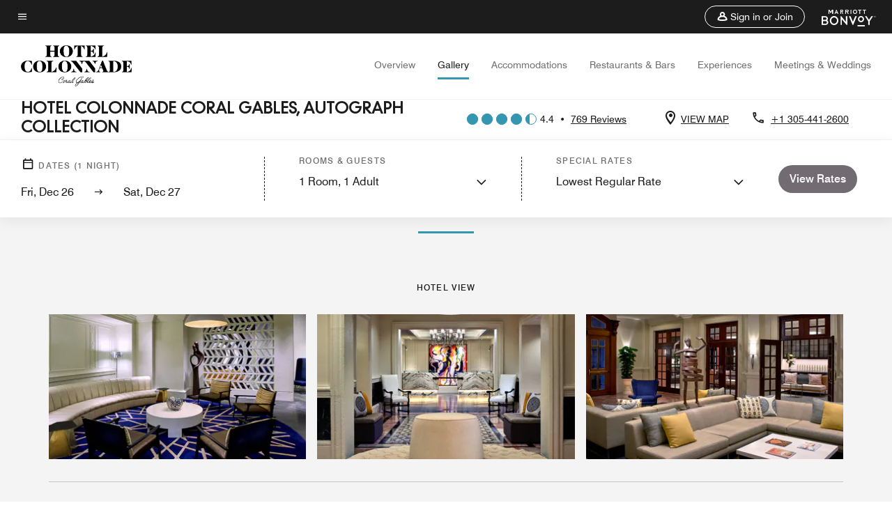

--- FILE ---
content_type: text/css
request_url: https://www.marriott.com/mi-assets/mi-global/brand-framework/brand-config.AK.css
body_size: 1015
content:
:root {
  --t-cards-border-radius: 14px;
  --t-button-border-radius: 52px;
  --t-images-border-radius: 14px;
  --t-font-family: DINNeuzeitGroteskLight;
  --t-title-font-family: DINNeuzeitGroteskLight;
  --t-title-l-font-weight: 300;
  --t-title-l-letter-space: normal;
  --t-title-l-font-style: normal;
  --t-title-l-text-transform: uppercase;
  --t-title-l-font-size-viewport-xs: 2.125rem;
  --t-title-l-line-height-viewport-xs: 2.3375rem;
  --t-title-l-font-size-viewport-m: 2.8125rem;
  --t-title-l-line-height-viewport-m: 3.09375rem;
  --t-title-l-font-size-viewport-l: 3.4375rem;
  --t-title-l-line-height-viewport-l: 3.78125rem;
  --t-title-m-font-weight: 300;
  --t-title-m-letter-space: normal;
  --t-title-m-font-style: normal;
  --t-title-m-text-transform: uppercase;
  --t-title-m-font-size-viewport-xs: 1.875rem;
  --t-title-m-line-height-viewport-xs: 2.0625rem;
  --t-title-m-font-size-viewport-m: 2.1875rem;
  --t-title-m-line-height-viewport-m: 2.40625rem;
  --t-title-m-font-size-viewport-l: 2.5rem;
  --t-title-m-line-height-viewport-l: 2.75rem;
  --t-title-s-font-weight: 300;
  --t-title-s-letter-space: normal;
  --t-title-s-font-style: normal;
  --t-title-s-text-transform: uppercase;
  --t-title-s-font-size-viewport-xs: 1.5625rem;
  --t-title-s-line-height-viewport-xs: 1.71825rem;
  --t-title-s-font-size-viewport-m: 1.6875rem;
  --t-title-s-line-height-viewport-m: 1.85625rem;
  --t-title-s-font-size-viewport-l: 1.8125rem;
  --t-title-s-line-height-viewport-l: 1.99375rem;
  --t-subtitle-xl-font-weight: 700;
  --t-subtitle-xl-letter-space: normal;
  --t-subtitle-xl-font-style: normal;
  --t-subtitle-xl-text-transform: uppercase;
  --t-subtitle-xl-font-size-viewport-xs: 1.375rem;
  --t-subtitle-xl-line-height-viewport-xs: 1.71875rem;
  --t-subtitle-xl-font-size-viewport-l: 1.375rem;
  --t-subtitle-xl-line-height-viewport-l: 1.71875rem;
  --t-logo-size-s: 2.8rem;
  --t-logo-size-m: 3.09rem;
  --t-logo-size-l: 3.92rem;
  --t-button-primary-bg-color: #726b71;
  --t-button-primary-fg-color: #ffffff;
  --t-button-primary-border-color: #726b71;
  --t-button-primary-hover-bg-color: rgba(28, 28, 28, 0.2);
  --t-button-secondary-bg-color: rgba(255,255,255,0);
  --t-button-secondary-fg-color: #726b71;
  --t-button-secondary-border-color: #726b71;
  --t-button-secondary-hover-bg-color: #726b71;
  --t-button-secondary-hover-fg-color: #ffffff;
  --t-button-secondary-hover-border-color: #726b71;
  --t-button-tertiary-color: #197690;
  --t-link-text-color: #197690;
  --t-link-border-color: #197690;
  --t-non-interactive-accent-color: #3596b1;
  --t-interactive-accent-color: #3596b1;
  --t-icon-color-decorative: #3596b1;
  --t-accent-color: #3596b1;
  --t-horizontal-vertical-rule: #c4c4c4;
  --t-brand-ribbon: rgba(255,255,255,0);
  --t-brand-bg-color: #ffffff;
  --t-brand-bg-color-rgb: 255, 255, 255;
  --t-brand-fg-color: #1c1c1c;
  --t-brand-alt-color: #707070;
  --t-logo-bg-color: rgba(255,255,255,0);
  --t-logo-fg-color: #37323e;
  --t-form-label-color: #1c1c1c;
  --t-form-error-color: #d0021b;
  --t-input-fields-fg-color: #ffffff;
  --t-input-fields-bg-color: #37323e;
  --t-brand-bg-gradient-desktop: linear-gradient(270deg, rgba(255,255,255,0)0.03%, rgba(255, 255, 255, 0.46)58%, rgba(255, 255, 255, 0.54)100%);
  --t-brand-bg-gradient-mobile: linear-gradient(180deg, rgba(255,255,255,0)0%, rgba(255, 255, 255, 0.73)100%);
}
.color-scheme1 {
  --t-button-primary-bg-color: #726b71;
  --t-button-primary-fg-color: #ffffff;
  --t-button-primary-border-color: #726b71;
  --t-button-primary-hover-bg-color: rgba(28, 28, 28, 0.2);
  --t-button-secondary-bg-color: rgba(255,255,255,0);
  --t-button-secondary-fg-color: #726b71;
  --t-button-secondary-border-color: #726b71;
  --t-button-secondary-hover-bg-color: #726b71;
  --t-button-secondary-hover-fg-color: #ffffff;
  --t-button-secondary-hover-border-color: #726b71;
  --t-button-tertiary-color: #197690;
  --t-link-text-color: #197690;
  --t-link-border-color: #197690;
  --t-non-interactive-accent-color: #3596b1;
  --t-interactive-accent-color: #3596b1;
  --t-icon-color-decorative: #3596b1;
  --t-accent-color: #3596b1;
  --t-horizontal-vertical-rule: #c4c4c4;
  --t-brand-ribbon: rgba(255,255,255,0);
  --t-brand-bg-color: #ffffff;
  --t-brand-bg-color-rgb: 255, 255, 255;
  --t-brand-fg-color: #1c1c1c;
  --t-brand-alt-color: #707070;
  --t-logo-bg-color: rgba(255,255,255,0);
  --t-logo-fg-color: #37323e;
  --t-form-label-color: #1c1c1c;
  --t-form-error-color: #d0021b;
  --t-input-fields-fg-color: #ffffff;
  --t-input-fields-bg-color: #37323e;
  --t-brand-bg-gradient-desktop: linear-gradient(270deg, rgba(255,255,255,0)0.03%, rgba(255, 255, 255, 0.46)58%, rgba(255, 255, 255, 0.54)100%);
  --t-brand-bg-gradient-mobile: linear-gradient(180deg, rgba(255,255,255,0)0%, rgba(255, 255, 255, 0.73)100%);
}
.color-scheme2 {
  --t-button-primary-bg-color: #8ed3e7;
  --t-button-primary-fg-color: #1c1c1c;
  --t-button-primary-border-color: #8ed3e7;
  --t-button-primary-hover-bg-color: rgba(255, 255, 255, 0.2);
  --t-button-secondary-bg-color: rgba(255,255,255,0);
  --t-button-secondary-fg-color: #8ed3e7;
  --t-button-secondary-border-color: #8ed3e7;
  --t-button-secondary-hover-bg-color: #8ed3e7;
  --t-button-secondary-hover-fg-color: #1c1c1c;
  --t-button-secondary-hover-border-color: #8ed3e7;
  --t-button-tertiary-color: #8ed3e7;
  --t-link-text-color: #ffffff;
  --t-link-border-color: #ffffff;
  --t-non-interactive-accent-color: #8ed3e7;
  --t-interactive-accent-color: #8ed3e7;
  --t-icon-color-decorative: #8ed3e7;
  --t-accent-color: #8ed3e7;
  --t-horizontal-vertical-rule: #707070;
  --t-brand-ribbon: rgba(255,255,255,0);
  --t-brand-bg-color: #1c1c1c;
  --t-brand-bg-color-rgb: 28, 28, 28;
  --t-brand-fg-color: #ffffff;
  --t-brand-alt-color: #c4c4c4;
  --t-logo-bg-color: rgba(255,255,255,0);
  --t-logo-fg-color: #ffffff;
  --t-form-label-color: #1c1c1c;
  --t-form-error-color: #d0021b;
  --t-input-fields-fg-color: #ffffff;
  --t-input-fields-bg-color: #37323e;
  --t-brand-bg-gradient-desktop: linear-gradient(270deg, rgba(0,0,0,0)0%, rgba(0, 0, 0, 0.54)57.42%, rgba(0, 0, 0, 0.62)100%);
  --t-brand-bg-gradient-mobile: linear-gradient(180deg, rgba(28,28,28,0)0%, rgba(28, 28, 28, 0.73)100%);
}
.color-scheme3 {
  --t-button-primary-bg-color: #37323e;
  --t-button-primary-fg-color: #ffffff;
  --t-button-primary-border-color: #37323e;
  --t-button-primary-hover-bg-color: rgba(255, 255, 255, 0.2);
  --t-button-secondary-bg-color: rgba(255,255,255,0);
  --t-button-secondary-fg-color: #37323e;
  --t-button-secondary-border-color: #37323e;
  --t-button-secondary-hover-bg-color: #37323e;
  --t-button-secondary-hover-fg-color: #ffffff;
  --t-button-secondary-hover-border-color: #37323e;
  --t-button-tertiary-color: #197690;
  --t-link-text-color: #197690;
  --t-link-border-color: #197690;
  --t-non-interactive-accent-color: #3596b1;
  --t-interactive-accent-color: #3596b1;
  --t-icon-color-decorative: #3596b1;
  --t-accent-color: #3596b1;
  --t-horizontal-vertical-rule: #c4c4c4;
  --t-brand-ribbon: rgba(255,255,255,0);
  --t-brand-bg-color: #f4f4f4;
  --t-brand-bg-color-rgb: 244, 244, 244;
  --t-brand-fg-color: #1c1c1c;
  --t-brand-alt-color: #707070;
  --t-logo-bg-color: rgba(255,255,255,0);
  --t-logo-fg-color: #37323e;
  --t-form-label-color: #1c1c1c;
  --t-form-error-color: #d0021b;
  --t-input-fields-fg-color: #ffffff;
  --t-input-fields-bg-color: #37323e;
  --t-brand-bg-gradient-desktop: linear-gradient(270deg, rgba(0,0,0,0)0%, rgba(0, 0, 0, 0.54)57.42%, rgba(0, 0, 0, 0.62)100%);
  --t-brand-bg-gradient-mobile: linear-gradient(180deg, rgba(28,28,28,0)0%, rgba(28, 28, 28, 0.73)100%);
}
.color-scheme4 {
  --t-button-primary-bg-color: #8ed3e7;
  --t-button-primary-fg-color: #1c1c1c;
  --t-button-primary-border-color: #8ed3e7;
  --t-button-primary-hover-bg-color: rgba(255, 255, 255, 0.2);
  --t-button-secondary-bg-color: rgba(255,255,255,0);
  --t-button-secondary-fg-color: #8ed3e7;
  --t-button-secondary-border-color: #8ed3e7;
  --t-button-secondary-hover-bg-color: #8ed3e7;
  --t-button-secondary-hover-fg-color: #1c1c1c;
  --t-button-secondary-hover-border-color: #8ed3e7;
  --t-button-tertiary-color: #8ed3e7;
  --t-link-text-color: #ffffff;
  --t-link-border-color: #ffffff;
  --t-non-interactive-accent-color: #8ed3e7;
  --t-interactive-accent-color: #8ed3e7;
  --t-icon-color-decorative: #8ed3e7;
  --t-accent-color: #8ed3e7;
  --t-horizontal-vertical-rule: #726b71;
  --t-brand-ribbon: rgba(255,255,255,0);
  --t-brand-bg-color: #37323e;
  --t-brand-bg-color-rgb: 55, 50, 62;
  --t-brand-fg-color: #ffffff;
  --t-brand-alt-color: #ffffff;
  --t-logo-bg-color: rgba(255,255,255,0);
  --t-logo-fg-color: #ffffff;
  --t-form-label-color: #1c1c1c;
  --t-form-error-color: #d0021b;
  --t-input-fields-fg-color: #ffffff;
  --t-input-fields-bg-color: #37323e;
  --t-brand-bg-gradient-desktop: linear-gradient(270deg, rgba(0,0,0,0)0%, rgba(0, 0, 0, 0.54)57.42%, rgba(0, 0, 0, 0.62)100%);
  --t-brand-bg-gradient-mobile: linear-gradient(180deg, rgba(28,28,28,0)0%, rgba(28, 28, 28, 0.73)100%);
}
.color-scheme5 {
  --t-button-primary-bg-color: #8ed3e7;
  --t-button-primary-fg-color: #1c1c1c;
  --t-button-primary-border-color: #8ed3e7;
  --t-button-primary-hover-bg-color: rgba(255, 255, 255, 0.2);
  --t-button-secondary-bg-color: rgba(255,255,255,0);
  --t-button-secondary-fg-color: #ffffff;
  --t-button-secondary-border-color: #ffffff;
  --t-button-secondary-hover-bg-color: #ffffff;
  --t-button-secondary-hover-fg-color: #1c1c1c;
  --t-button-secondary-hover-border-color: #ffffff;
  --t-button-tertiary-color: #ffffff;
  --t-link-text-color: #ffffff;
  --t-link-border-color: #ffffff;
  --t-non-interactive-accent-color: #8ed3e7;
  --t-interactive-accent-color: #8ed3e7;
  --t-icon-color-decorative: #8ed3e7;
  --t-accent-color: #8ed3e7;
  --t-horizontal-vertical-rule: #f4f4f4;
  --t-brand-ribbon: rgba(255,255,255,0);
  --t-brand-bg-color: #726b71;
  --t-brand-bg-color-rgb: 114, 107, 113;
  --t-brand-fg-color: #ffffff;
  --t-brand-alt-color: #ffffff;
  --t-logo-bg-color: rgba(255,255,255,0);
  --t-logo-fg-color: #ffffff;
  --t-form-label-color: #1c1c1c;
  --t-form-error-color: #d0021b;
  --t-input-fields-fg-color: #ffffff;
  --t-input-fields-bg-color: #37323e;
  --t-brand-bg-gradient-desktop: linear-gradient(270deg, rgba(255,255,255,0)0.03%, rgba(255, 255, 255, 0.46)58%, rgba(255, 255, 255, 0.54)100%);
  --t-brand-bg-gradient-mobile: linear-gradient(180deg, rgba(255,255,255,0)0%, rgba(255, 255, 255, 0.73)100%);
}
.color-scheme6 {
  --t-button-primary-bg-color: #726b71;
  --t-button-primary-fg-color: #ffffff;
  --t-button-primary-border-color: #726b71;
  --t-button-primary-hover-bg-color: rgba(28, 28, 28, 0.2);
  --t-button-secondary-bg-color: rgba(255,255,255,0);
  --t-button-secondary-fg-color: #726b71;
  --t-button-secondary-border-color: #726b71;
  --t-button-secondary-hover-bg-color: #726b71;
  --t-button-secondary-hover-fg-color: #ffffff;
  --t-button-secondary-hover-border-color: #726b71;
  --t-button-tertiary-color: #197690;
  --t-link-text-color: #197690;
  --t-link-border-color: #197690;
  --t-non-interactive-accent-color: #3596b1;
  --t-interactive-accent-color: #3596b1;
  --t-icon-color-decorative: #3596b1;
  --t-accent-color: #3596b1;
  --t-horizontal-vertical-rule: #c4c4c4;
  --t-brand-ribbon: rgba(255,255,255,0);
  --t-brand-bg-color: #ffffff;
  --t-brand-bg-color-rgb: 255, 255, 255;
  --t-brand-fg-color: #1c1c1c;
  --t-brand-alt-color: #1c1c1c;
  --t-logo-bg-color: rgba(255,255,255,0);
  --t-logo-fg-color: #37323e;
  --t-form-label-color: #1c1c1c;
  --t-form-error-color: #d0021b;
  --t-input-fields-fg-color: #ffffff;
  --t-input-fields-bg-color: rgba(255,255,255,0);
  --t-brand-bg-gradient-desktop: linear-gradient(270deg, rgba(255,255,255,0)0.03%, rgba(255, 255, 255, 0.46)58%, rgba(255, 255, 255, 0.54)100%);
  --t-brand-bg-gradient-mobile: linear-gradient(180deg, rgba(255,255,255,0)0%, rgba(255, 255, 255, 0.73)100%);
}
.color-scheme7 {
  --t-button-primary-bg-color: #8ed3e7;
  --t-button-primary-fg-color: #1c1c1c;
  --t-button-primary-border-color: #8ed3e7;
  --t-button-primary-hover-bg-color: rgba(255, 255, 255, 0.2);
  --t-button-secondary-bg-color: rgba(255,255,255,0);
  --t-button-secondary-fg-color: #8ed3e7;
  --t-button-secondary-border-color: #8ed3e7;
  --t-button-secondary-hover-bg-color: #8ed3e7;
  --t-button-secondary-hover-fg-color: #1c1c1c;
  --t-button-secondary-hover-border-color: #8ed3e7;
  --t-button-tertiary-color: #ffffff;
  --t-link-text-color: #ffffff;
  --t-link-border-color: #ffffff;
  --t-non-interactive-accent-color: #ffffff;
  --t-interactive-accent-color: #8ed3e7;
  --t-icon-color-decorative: #ffffff;
  --t-accent-color: #ffffff;
  --t-horizontal-vertical-rule: #726b71;
  --t-brand-ribbon: rgba(255,255,255,0);
  --t-brand-bg-color: #37323e;
  --t-brand-bg-color-rgb: 55, 50, 62;
  --t-brand-fg-color: #ffffff;
  --t-brand-alt-color: #ffffff;
  --t-logo-bg-color: rgba(255,255,255,0);
  --t-logo-fg-color: #8ed3e7;
  --t-form-label-color: #1c1c1c;
  --t-form-error-color: #d0021b;
  --t-input-fields-fg-color: #ffffff;
  --t-input-fields-bg-color: rgba(255,255,255,0);
  --t-brand-bg-gradient-desktop: linear-gradient(270deg, rgba(255,255,255,0)0.03%, rgba(255, 255, 255, 0.46)58%, rgba(255, 255, 255, 0.54)100%);
  --t-brand-bg-gradient-mobile: linear-gradient(180deg, rgba(255,255,255,0)0%, rgba(255, 255, 255, 0.73)100%);
}


--- FILE ---
content_type: application/javascript;charset=utf-8
request_url: https://api.bazaarvoice.com/data/batch.json?passkey=canCX9lvC812oa4Y6HYf4gmWK5uszkZCKThrdtYkZqcYE&apiversion=5.5&displaycode=14883-en_us&resource.q0=products&filter.q0=id%3Aeq%3Amiaao&stats.q0=reviews&filteredstats.q0=reviews&filter_reviews.q0=contentlocale%3Aeq%3Azh*%2Cen*%2Cfr*%2Cde*%2Cja*%2Cpt*%2Cru*%2Ces*%2Cen_US&filter_reviewcomments.q0=contentlocale%3Aeq%3Azh*%2Cen*%2Cfr*%2Cde*%2Cja*%2Cpt*%2Cru*%2Ces*%2Cen_US&resource.q1=reviews&filter.q1=isratingsonly%3Aeq%3Afalse&filter.q1=productid%3Aeq%3Amiaao&filter.q1=contentlocale%3Aeq%3Azh*%2Cen*%2Cfr*%2Cde*%2Cja*%2Cpt*%2Cru*%2Ces*%2Cen_US&sort.q1=submissiontime%3Adesc&stats.q1=reviews&filteredstats.q1=reviews&include.q1=authors%2Cproducts%2Ccomments&filter_reviews.q1=contentlocale%3Aeq%3Azh*%2Cen*%2Cfr*%2Cde*%2Cja*%2Cpt*%2Cru*%2Ces*%2Cen_US&filter_reviewcomments.q1=contentlocale%3Aeq%3Azh*%2Cen*%2Cfr*%2Cde*%2Cja*%2Cpt*%2Cru*%2Ces*%2Cen_US&filter_comments.q1=contentlocale%3Aeq%3Azh*%2Cen*%2Cfr*%2Cde*%2Cja*%2Cpt*%2Cru*%2Ces*%2Cen_US&limit.q1=10&offset.q1=0&limit_comments.q1=3&callback=BV._internal.dataHandler0
body_size: 6955
content:
BV._internal.dataHandler0({"Errors":[],"BatchedResultsOrder":["q1","q0"],"HasErrors":false,"TotalRequests":2,"BatchedResults":{"q1":{"Id":"q1","Limit":10,"Offset":0,"TotalResults":769,"Locale":"en_US","Results":[{"Id":"373841918","CID":"532f4837-531b-5551-95dc-a1cec37942c5","SourceClient":"marriott-2","LastModeratedTime":"2025-12-21T15:02:00.000+00:00","LastModificationTime":"2025-12-21T15:02:00.000+00:00","ProductId":"MIAAO","OriginalProductName":"Hotel Colonnade Coral Gables, Autograph Collection","ContextDataValuesOrder":["RewardsLevel","TravelerType"],"AuthorId":"117d190fa924bdf12913cbb3713a19feebc423a3427bbf45ff7315a9b323b8c5","ContentLocale":"en_US","IsFeatured":false,"TotalInappropriateFeedbackCount":0,"TotalClientResponseCount":0,"TotalCommentCount":0,"Rating":5,"SecondaryRatingsOrder":["Cleanliness","Dining","Location","Service","Amenities","Value"],"IsRatingsOnly":false,"TotalFeedbackCount":0,"TotalNegativeFeedbackCount":0,"TotalPositiveFeedbackCount":0,"ModerationStatus":"APPROVED","SubmissionId":"r114883-en_17663281hiLdRNedZv","SubmissionTime":"2025-12-21T14:42:15.000+00:00","ReviewText":"We booked two rooms for a family trip to Miami\u2014our first stay at this hotel\u2014and it turned out to be an excellent choice.\nFrom the moment we arrived, the experience was great. I was recognized as a Titanium member and was assigned a top-floor room, which was a nice touch. The hotel itself is beautiful, with plenty of activities nearby and a convenient drive to downtown Miami and other major tourist spots.\nI\u2019d especially like to highlight our breakfast server, Mora. She took care of us throughout our stay and was consistently kind, attentive, and welcoming to our entire family (there were seven of us!). She truly helped us start each day with a smile.\nThe next time we\u2019re in Miami, this hotel will definitely be our choice again.","Title":"Great hotel, location and Service","UserNickname":"Andres","SecondaryRatings":{"Cleanliness":{"Value":5,"Id":"Cleanliness","ValueRange":5,"MinLabel":null,"Label":null,"DisplayType":"NORMAL","ValueLabel":null,"MaxLabel":null},"Value":{"Value":5,"Id":"Value","ValueRange":5,"MinLabel":null,"Label":null,"DisplayType":"NORMAL","ValueLabel":null,"MaxLabel":null},"Amenities":{"Value":5,"Id":"Amenities","ValueRange":5,"MinLabel":null,"Label":null,"DisplayType":"NORMAL","ValueLabel":null,"MaxLabel":null},"Service":{"Value":5,"Id":"Service","ValueRange":5,"MinLabel":null,"Label":null,"DisplayType":"NORMAL","ValueLabel":null,"MaxLabel":null},"Dining":{"Value":4,"Id":"Dining","ValueRange":5,"MinLabel":null,"Label":null,"DisplayType":"NORMAL","ValueLabel":null,"MaxLabel":null},"Location":{"Value":5,"Id":"Location","ValueRange":5,"MinLabel":null,"Label":null,"DisplayType":"NORMAL","ValueLabel":null,"MaxLabel":null}},"ContextDataValues":{"RewardsLevel":{"Value":"Titanium","Id":"RewardsLevel"},"TravelerType":{"Value":"Family","Id":"TravelerType"}},"IsRecommended":null,"BadgesOrder":[],"CommentIds":[],"AdditionalFields":{},"CampaignId":null,"TagDimensions":{},"Cons":null,"AdditionalFieldsOrder":[],"TagDimensionsOrder":[],"Photos":[],"UserLocation":null,"Badges":{},"ProductRecommendationIds":[],"IsSyndicated":false,"RatingRange":5,"Helpfulness":null,"Videos":[],"Pros":null,"InappropriateFeedbackList":[],"ClientResponses":[]},{"Id":"373599663","CID":"9bf5128e-ee36-513d-9a7d-65788046f1ef","SourceClient":"marriott-2","LastModeratedTime":"2025-12-19T03:31:03.000+00:00","LastModificationTime":"2025-12-19T03:31:03.000+00:00","ProductId":"MIAAO","OriginalProductName":"Hotel Colonnade Coral Gables, Autograph Collection","ContextDataValuesOrder":["RewardsLevel","TravelerType"],"AuthorId":"9bb8370006017a1d30e8003dd4a8cf0a126544b20b5eb095097cfa6edd181820","ContentLocale":"en_US","IsFeatured":false,"TotalInappropriateFeedbackCount":0,"TotalClientResponseCount":0,"TotalCommentCount":0,"Rating":5,"SecondaryRatingsOrder":["Cleanliness","Dining","Location","Service","Amenities","Value"],"IsRatingsOnly":false,"TotalFeedbackCount":0,"TotalNegativeFeedbackCount":0,"TotalPositiveFeedbackCount":0,"ModerationStatus":"APPROVED","SubmissionId":"r114883-en_176611386dqUXVIDtg","SubmissionTime":"2025-12-19T03:10:40.000+00:00","ReviewText":"We have stayed here previously and it continues to be a beautiful luxurious quality hotel in a great location at a reasonable price. The entire staff provides professional courteous and very friendly service with the utmost respect for their hotel guests. They take their hospitality to a desirable level.","Title":"Quality, luxury and comfortable accommodations at a reasonable price.","UserNickname":"Eaglei","SecondaryRatings":{"Cleanliness":{"Value":5,"Id":"Cleanliness","ValueRange":5,"MinLabel":null,"Label":null,"DisplayType":"NORMAL","ValueLabel":null,"MaxLabel":null},"Value":{"Value":4,"Id":"Value","ValueRange":5,"MinLabel":null,"Label":null,"DisplayType":"NORMAL","ValueLabel":null,"MaxLabel":null},"Amenities":{"Value":4,"Id":"Amenities","ValueRange":5,"MinLabel":null,"Label":null,"DisplayType":"NORMAL","ValueLabel":null,"MaxLabel":null},"Service":{"Value":5,"Id":"Service","ValueRange":5,"MinLabel":null,"Label":null,"DisplayType":"NORMAL","ValueLabel":null,"MaxLabel":null},"Dining":{"Value":4,"Id":"Dining","ValueRange":5,"MinLabel":null,"Label":null,"DisplayType":"NORMAL","ValueLabel":null,"MaxLabel":null},"Location":{"Value":4,"Id":"Location","ValueRange":5,"MinLabel":null,"Label":null,"DisplayType":"NORMAL","ValueLabel":null,"MaxLabel":null}},"ContextDataValues":{"RewardsLevel":{"Value":"Member","Id":"RewardsLevel"},"TravelerType":{"Value":"Family","Id":"TravelerType"}},"IsRecommended":null,"BadgesOrder":[],"CommentIds":[],"AdditionalFields":{},"CampaignId":null,"TagDimensions":{},"Cons":null,"AdditionalFieldsOrder":[],"TagDimensionsOrder":[],"Photos":[],"UserLocation":null,"Badges":{},"ProductRecommendationIds":[],"IsSyndicated":false,"RatingRange":5,"Helpfulness":null,"Videos":[],"Pros":null,"InappropriateFeedbackList":[],"ClientResponses":[]},{"Id":"373167354","CID":"38c94a2c-fe09-52a4-954a-bbb05a20f908","SourceClient":"marriott-2","LastModeratedTime":"2025-12-14T17:01:13.000+00:00","LastModificationTime":"2025-12-14T17:01:13.000+00:00","ProductId":"MIAAO","OriginalProductName":"Hotel Colonnade Coral Gables, Autograph Collection","ContextDataValuesOrder":["RewardsLevel","TravelerType"],"AuthorId":"e88a311ca18c6b35fc06db40da0f36f2e3cab6f390268d1443121581b04b84c4","ContentLocale":"en_US","IsFeatured":false,"TotalInappropriateFeedbackCount":0,"TotalClientResponseCount":0,"TotalCommentCount":0,"Rating":5,"SecondaryRatingsOrder":["Cleanliness","Dining","Location","Service","Amenities","Value"],"IsRatingsOnly":false,"TotalFeedbackCount":0,"TotalNegativeFeedbackCount":0,"TotalPositiveFeedbackCount":0,"ModerationStatus":"APPROVED","SubmissionId":"r114883-en_17657300vOvGL1snZa","SubmissionTime":"2025-12-14T16:33:39.000+00:00","ReviewText":"My family recently hosted my daughter Elizabeth's wedding at the Hotel Colonnade, and the entire experience was nothing short of spectacular. Every single detail exceeded our expectations, creating memories we will cherish forever.\n\nFrom the very beginning, the team provided invaluable guidance and professionalism during the booking process, making us feel confident and cared for. Try to work with Jodi. Their food services team was truly exceptional. Their management (ask for Rebecca) not only helped us select the perfect menu but also provided us with peace of mind on the big day. Their calm, attentive approach ensured everything ran flawlessly.\n\nMake sure you connect with Humbert, the concierge, who was equally outstanding, anticipating our needs before we even voiced them and ensuring everything ran smoothly for our guests.\n\nThe accommodations were also top-notch. Our rooms were immaculate and beautifully maintained, reflecting the team's superior operation and genuine hospitality. Every interaction showed pride in their work.\n\nIf you are planning a special event or simply looking for a beautiful stay with world-class service, we wholeheartedly recommend the Hotel Colonnade. They truly are the place to make dreams come true. Thank you to the entire team for creating something extraordinary for us!","Title":"\u2B50\uFE0F\u2B50\uFE0F\u2B50\uFE0F\u2B50\uFE0F\u2B50\uFE0F Spectacular Wedding Experience & Flawless Service at Hotel Colonnade","UserNickname":"Jorge and Jane B","SecondaryRatings":{"Cleanliness":{"Value":5,"Id":"Cleanliness","ValueRange":5,"MinLabel":null,"Label":null,"DisplayType":"NORMAL","ValueLabel":null,"MaxLabel":null},"Value":{"Value":5,"Id":"Value","ValueRange":5,"MinLabel":null,"Label":null,"DisplayType":"NORMAL","ValueLabel":null,"MaxLabel":null},"Amenities":{"Value":5,"Id":"Amenities","ValueRange":5,"MinLabel":null,"Label":null,"DisplayType":"NORMAL","ValueLabel":null,"MaxLabel":null},"Service":{"Value":5,"Id":"Service","ValueRange":5,"MinLabel":null,"Label":null,"DisplayType":"NORMAL","ValueLabel":null,"MaxLabel":null},"Dining":{"Value":5,"Id":"Dining","ValueRange":5,"MinLabel":null,"Label":null,"DisplayType":"NORMAL","ValueLabel":null,"MaxLabel":null},"Location":{"Value":5,"Id":"Location","ValueRange":5,"MinLabel":null,"Label":null,"DisplayType":"NORMAL","ValueLabel":null,"MaxLabel":null}},"ContextDataValues":{"RewardsLevel":{"Value":"Non-Member","Id":"RewardsLevel"},"TravelerType":{"Value":"Family","Id":"TravelerType"}},"IsRecommended":null,"BadgesOrder":[],"CommentIds":[],"AdditionalFields":{},"CampaignId":null,"TagDimensions":{},"Cons":null,"AdditionalFieldsOrder":[],"TagDimensionsOrder":[],"Photos":[],"UserLocation":null,"Badges":{},"ProductRecommendationIds":[],"IsSyndicated":false,"RatingRange":5,"Helpfulness":null,"Videos":[],"Pros":null,"InappropriateFeedbackList":[],"ClientResponses":[]},{"Id":"372999595","CID":"c410b753-ff80-5937-a2f1-01c8c57a7d17","SourceClient":"marriott-2","LastModeratedTime":"2025-12-12T18:47:07.000+00:00","LastModificationTime":"2025-12-12T18:47:07.000+00:00","ProductId":"MIAAO","OriginalProductName":"Hotel Colonnade Coral Gables, Autograph Collection","ContextDataValuesOrder":["RewardsLevel","TravelerType"],"AuthorId":"b03e00a1ce3cb7482ada151fd47fbc3c08f4b0423b16db1d3427053df5567597","ContentLocale":"en_US","IsFeatured":false,"TotalInappropriateFeedbackCount":0,"TotalClientResponseCount":0,"TotalCommentCount":0,"Rating":5,"SecondaryRatingsOrder":["Cleanliness","Dining","Location","Service","Amenities","Value"],"IsRatingsOnly":false,"TotalFeedbackCount":0,"TotalNegativeFeedbackCount":0,"TotalPositiveFeedbackCount":0,"ModerationStatus":"APPROVED","SubmissionId":"r114883-en_176556408TmrK9ndIV","SubmissionTime":"2025-12-12T18:27:00.000+00:00","ReviewText":"This Autograph Collection hotel is a MUST if you\u2019re visiting Miami.  It\u2019s close to many great restaurants and shops and has caring and friendly staff.","Title":"Love The Colonnade!","UserNickname":"Colleen S","SecondaryRatings":{"Cleanliness":{"Value":5,"Id":"Cleanliness","ValueRange":5,"MinLabel":null,"Label":null,"DisplayType":"NORMAL","ValueLabel":null,"MaxLabel":null},"Value":{"Value":5,"Id":"Value","ValueRange":5,"MinLabel":null,"Label":null,"DisplayType":"NORMAL","ValueLabel":null,"MaxLabel":null},"Amenities":{"Value":5,"Id":"Amenities","ValueRange":5,"MinLabel":null,"Label":null,"DisplayType":"NORMAL","ValueLabel":null,"MaxLabel":null},"Service":{"Value":5,"Id":"Service","ValueRange":5,"MinLabel":null,"Label":null,"DisplayType":"NORMAL","ValueLabel":null,"MaxLabel":null},"Dining":{"Value":5,"Id":"Dining","ValueRange":5,"MinLabel":null,"Label":null,"DisplayType":"NORMAL","ValueLabel":null,"MaxLabel":null},"Location":{"Value":5,"Id":"Location","ValueRange":5,"MinLabel":null,"Label":null,"DisplayType":"NORMAL","ValueLabel":null,"MaxLabel":null}},"ContextDataValues":{"RewardsLevel":{"Value":"Titanium","Id":"RewardsLevel"},"TravelerType":{"Value":"Solo","Id":"TravelerType"}},"IsRecommended":null,"BadgesOrder":[],"CommentIds":[],"AdditionalFields":{},"CampaignId":null,"TagDimensions":{},"Cons":null,"AdditionalFieldsOrder":[],"TagDimensionsOrder":[],"Photos":[],"UserLocation":null,"Badges":{},"ProductRecommendationIds":[],"IsSyndicated":false,"RatingRange":5,"Helpfulness":null,"Videos":[],"Pros":null,"InappropriateFeedbackList":[],"ClientResponses":[]},{"Id":"372157154","CID":"d4343345-0714-5899-b520-f72a1fe2e8bb","SourceClient":"marriott-2","LastModeratedTime":"2025-12-05T17:16:00.000+00:00","LastModificationTime":"2025-12-05T17:16:00.000+00:00","ProductId":"MIAAO","OriginalProductName":"Hotel Colonnade Coral Gables, Autograph Collection","ContextDataValuesOrder":["RewardsLevel","TravelerType"],"AuthorId":"56a712a0dbc191f055607e4276a28a01af0b9df3464b90974db9329e2ed8273d","ContentLocale":"en_US","IsFeatured":false,"TotalInappropriateFeedbackCount":0,"TotalClientResponseCount":0,"TotalCommentCount":0,"Rating":5,"SecondaryRatingsOrder":["Cleanliness","Dining","Location","Service","Amenities","Value"],"IsRatingsOnly":false,"TotalFeedbackCount":0,"TotalNegativeFeedbackCount":0,"TotalPositiveFeedbackCount":0,"ModerationStatus":"APPROVED","SubmissionId":"r114883-en_176487565gY2XV7TFL","SubmissionTime":"2025-12-04T19:14:22.000+00:00","ReviewText":"Beautiful hotel with a fantastic location. The service was excellent. The manager, Carlos, and the staff made us feel special.","Title":"Excellent Hotel","UserNickname":"Grosen","SecondaryRatings":{"Cleanliness":{"Value":5,"Id":"Cleanliness","ValueRange":5,"MinLabel":null,"Label":null,"DisplayType":"NORMAL","ValueLabel":null,"MaxLabel":null},"Value":{"Value":5,"Id":"Value","ValueRange":5,"MinLabel":null,"Label":null,"DisplayType":"NORMAL","ValueLabel":null,"MaxLabel":null},"Amenities":{"Value":5,"Id":"Amenities","ValueRange":5,"MinLabel":null,"Label":null,"DisplayType":"NORMAL","ValueLabel":null,"MaxLabel":null},"Service":{"Value":5,"Id":"Service","ValueRange":5,"MinLabel":null,"Label":null,"DisplayType":"NORMAL","ValueLabel":null,"MaxLabel":null},"Dining":{"Value":5,"Id":"Dining","ValueRange":5,"MinLabel":null,"Label":null,"DisplayType":"NORMAL","ValueLabel":null,"MaxLabel":null},"Location":{"Value":5,"Id":"Location","ValueRange":5,"MinLabel":null,"Label":null,"DisplayType":"NORMAL","ValueLabel":null,"MaxLabel":null}},"ContextDataValues":{"RewardsLevel":{"Value":"Gold","Id":"RewardsLevel"},"TravelerType":{"Value":"Couple","Id":"TravelerType"}},"IsRecommended":null,"BadgesOrder":[],"CommentIds":[],"AdditionalFields":{},"CampaignId":null,"TagDimensions":{},"Cons":null,"AdditionalFieldsOrder":[],"TagDimensionsOrder":[],"Photos":[],"UserLocation":null,"Badges":{},"ProductRecommendationIds":[],"IsSyndicated":false,"RatingRange":5,"Helpfulness":null,"Videos":[],"Pros":null,"InappropriateFeedbackList":[],"ClientResponses":[]},{"Id":"370207997","CID":"d2dc144d-6985-51c2-95c7-c02d2dd6481f","SourceClient":"marriott-2","LastModeratedTime":"2025-11-21T19:00:55.000+00:00","LastModificationTime":"2025-11-21T19:00:55.000+00:00","ProductId":"MIAAO","OriginalProductName":"Hotel Colonnade Coral Gables, Autograph Collection","ContextDataValuesOrder":["RewardsLevel","TravelerType"],"AuthorId":"bc97f51d032eda21769289fe9ad7e7ee65d8b370023053ffb52962fbef28a390","ContentLocale":"en_US","IsFeatured":false,"TotalInappropriateFeedbackCount":0,"TotalClientResponseCount":0,"TotalCommentCount":0,"Rating":5,"SecondaryRatingsOrder":["Cleanliness","Dining","Location","Service","Amenities","Value"],"IsRatingsOnly":false,"TotalFeedbackCount":0,"TotalNegativeFeedbackCount":0,"TotalPositiveFeedbackCount":0,"ModerationStatus":"APPROVED","SubmissionId":"r114883-en_17637452knBWLTUq1E","SubmissionTime":"2025-11-21T17:13:51.000+00:00","ReviewText":"I was at the hotel for a business meeting. The staff was great, very friendly and helpful. Terrific room, the entire hotel looks extremely well kept and clean.","Title":"Great stay, terrific staff.","UserNickname":"RAS","SecondaryRatings":{"Cleanliness":{"Value":5,"Id":"Cleanliness","ValueRange":5,"MinLabel":null,"Label":null,"DisplayType":"NORMAL","ValueLabel":null,"MaxLabel":null},"Value":{"Value":5,"Id":"Value","ValueRange":5,"MinLabel":null,"Label":null,"DisplayType":"NORMAL","ValueLabel":null,"MaxLabel":null},"Amenities":{"Value":5,"Id":"Amenities","ValueRange":5,"MinLabel":null,"Label":null,"DisplayType":"NORMAL","ValueLabel":null,"MaxLabel":null},"Service":{"Value":5,"Id":"Service","ValueRange":5,"MinLabel":null,"Label":null,"DisplayType":"NORMAL","ValueLabel":null,"MaxLabel":null},"Dining":{"Value":5,"Id":"Dining","ValueRange":5,"MinLabel":null,"Label":null,"DisplayType":"NORMAL","ValueLabel":null,"MaxLabel":null},"Location":{"Value":5,"Id":"Location","ValueRange":5,"MinLabel":null,"Label":null,"DisplayType":"NORMAL","ValueLabel":null,"MaxLabel":null}},"ContextDataValues":{"RewardsLevel":{"Value":"Member","Id":"RewardsLevel"},"TravelerType":{"Value":"Solo","Id":"TravelerType"}},"IsRecommended":null,"BadgesOrder":[],"CommentIds":[],"AdditionalFields":{},"CampaignId":null,"TagDimensions":{},"Cons":null,"AdditionalFieldsOrder":[],"TagDimensionsOrder":[],"Photos":[],"UserLocation":null,"Badges":{},"ProductRecommendationIds":[],"IsSyndicated":false,"RatingRange":5,"Helpfulness":null,"Videos":[],"Pros":null,"InappropriateFeedbackList":[],"ClientResponses":[]},{"Id":"369953409","CID":"d2141a7f-4755-5691-a2c8-add13f7bfcfd","SourceClient":"marriott-2","LastModeratedTime":"2025-11-20T00:15:44.000+00:00","LastModificationTime":"2025-11-20T00:15:44.000+00:00","ProductId":"MIAAO","OriginalProductName":"Hotel Colonnade Coral Gables, Autograph Collection","ContextDataValuesOrder":["RewardsLevel","TravelerType"],"AuthorId":"bd456f4cf5cbce9b55a1eb100034df5daf4874b0f658b498822e85b1a89908f4","ContentLocale":"en_US","IsFeatured":false,"TotalInappropriateFeedbackCount":0,"TotalClientResponseCount":0,"TotalCommentCount":0,"Rating":5,"SecondaryRatingsOrder":["Cleanliness","Dining","Location","Service","Amenities","Value"],"IsRatingsOnly":false,"TotalFeedbackCount":0,"TotalNegativeFeedbackCount":0,"TotalPositiveFeedbackCount":0,"ModerationStatus":"APPROVED","SubmissionId":"r114883-en_1763596324abmbYIi2","SubmissionTime":"2025-11-19T23:52:32.000+00:00","ReviewText":"Extremely clean and well kept hotel. Had a great experience checking in; I had to arrive early for wedding preparations and the ladies from the front desk were so kind to let me check in earlier! Would highly recommend","Title":"An amazing stay","UserNickname":"Jer","SecondaryRatings":{"Cleanliness":{"Value":5,"Id":"Cleanliness","ValueRange":5,"MinLabel":null,"Label":null,"DisplayType":"NORMAL","ValueLabel":null,"MaxLabel":null},"Value":{"Value":5,"Id":"Value","ValueRange":5,"MinLabel":null,"Label":null,"DisplayType":"NORMAL","ValueLabel":null,"MaxLabel":null},"Amenities":{"Value":5,"Id":"Amenities","ValueRange":5,"MinLabel":null,"Label":null,"DisplayType":"NORMAL","ValueLabel":null,"MaxLabel":null},"Service":{"Value":5,"Id":"Service","ValueRange":5,"MinLabel":null,"Label":null,"DisplayType":"NORMAL","ValueLabel":null,"MaxLabel":null},"Dining":{"Value":5,"Id":"Dining","ValueRange":5,"MinLabel":null,"Label":null,"DisplayType":"NORMAL","ValueLabel":null,"MaxLabel":null},"Location":{"Value":5,"Id":"Location","ValueRange":5,"MinLabel":null,"Label":null,"DisplayType":"NORMAL","ValueLabel":null,"MaxLabel":null}},"ContextDataValues":{"RewardsLevel":{"Value":"Member","Id":"RewardsLevel"},"TravelerType":{"Value":"Group","Id":"TravelerType"}},"IsRecommended":null,"BadgesOrder":[],"CommentIds":[],"AdditionalFields":{},"CampaignId":null,"TagDimensions":{},"Cons":null,"AdditionalFieldsOrder":[],"TagDimensionsOrder":[],"Photos":[],"UserLocation":null,"Badges":{},"ProductRecommendationIds":[],"IsSyndicated":false,"RatingRange":5,"Helpfulness":null,"Videos":[],"Pros":null,"InappropriateFeedbackList":[],"ClientResponses":[]},{"Id":"369459542","CID":"dc231d03-1cc9-584f-830b-15630f10c0b6","SourceClient":"marriott-2","LastModeratedTime":"2025-11-14T23:15:59.000+00:00","LastModificationTime":"2025-11-14T23:15:59.000+00:00","ProductId":"MIAAO","OriginalProductName":"Hotel Colonnade Coral Gables, Autograph Collection","ContextDataValuesOrder":["RewardsLevel","TravelerType"],"AuthorId":"da3aeb418856596a037d5eb479bfe2fd79662b691032f12b868b61fab6dd0280","ContentLocale":"en_US","IsFeatured":false,"TotalInappropriateFeedbackCount":0,"TotalClientResponseCount":0,"TotalCommentCount":0,"Rating":5,"SecondaryRatingsOrder":["Cleanliness","Dining","Location","Service","Amenities","Value"],"IsRatingsOnly":false,"TotalFeedbackCount":0,"TotalNegativeFeedbackCount":0,"TotalPositiveFeedbackCount":0,"ModerationStatus":"APPROVED","SubmissionId":"r114883-en_17631611epnkKOiUJM","SubmissionTime":"2025-11-14T22:58:31.000+00:00","ReviewText":"Room was clean and comfortable with a window that let in fresh air.  Great location on Miracle Mile. Highly recommended.","Title":"Great Hotel, Great Meeting","UserNickname":"BH","SecondaryRatings":{"Cleanliness":{"Value":5,"Id":"Cleanliness","ValueRange":5,"MinLabel":null,"Label":null,"DisplayType":"NORMAL","ValueLabel":null,"MaxLabel":null},"Value":{"Value":5,"Id":"Value","ValueRange":5,"MinLabel":null,"Label":null,"DisplayType":"NORMAL","ValueLabel":null,"MaxLabel":null},"Amenities":{"Value":5,"Id":"Amenities","ValueRange":5,"MinLabel":null,"Label":null,"DisplayType":"NORMAL","ValueLabel":null,"MaxLabel":null},"Service":{"Value":5,"Id":"Service","ValueRange":5,"MinLabel":null,"Label":null,"DisplayType":"NORMAL","ValueLabel":null,"MaxLabel":null},"Dining":{"Value":5,"Id":"Dining","ValueRange":5,"MinLabel":null,"Label":null,"DisplayType":"NORMAL","ValueLabel":null,"MaxLabel":null},"Location":{"Value":5,"Id":"Location","ValueRange":5,"MinLabel":null,"Label":null,"DisplayType":"NORMAL","ValueLabel":null,"MaxLabel":null}},"ContextDataValues":{"RewardsLevel":{"Value":"Member","Id":"RewardsLevel"},"TravelerType":{"Value":"Group","Id":"TravelerType"}},"IsRecommended":null,"BadgesOrder":[],"CommentIds":[],"AdditionalFields":{},"CampaignId":null,"TagDimensions":{},"Cons":null,"AdditionalFieldsOrder":[],"TagDimensionsOrder":[],"Photos":[],"UserLocation":null,"Badges":{},"ProductRecommendationIds":[],"IsSyndicated":false,"RatingRange":5,"Helpfulness":null,"Videos":[],"Pros":null,"InappropriateFeedbackList":[],"ClientResponses":[]},{"Id":"369380601","CID":"39ac2d6f-be0d-52cf-8892-41a836b67396","SourceClient":"marriott-2","LastModeratedTime":"2025-11-14T15:01:01.000+00:00","LastModificationTime":"2025-11-14T15:01:01.000+00:00","ProductId":"MIAAO","OriginalProductName":"Hotel Colonnade Coral Gables, Autograph Collection","ContextDataValuesOrder":["RewardsLevel","TravelerType"],"AuthorId":"2ad2554c78057c38b67c75621e240b453424065ed1ed949c9dabea86488c1bad","ContentLocale":"en_US","IsFeatured":false,"TotalInappropriateFeedbackCount":0,"TotalClientResponseCount":0,"TotalCommentCount":0,"Rating":5,"SecondaryRatingsOrder":["Cleanliness","Dining","Location","Service","Amenities","Value"],"IsRatingsOnly":false,"TotalFeedbackCount":0,"TotalNegativeFeedbackCount":0,"TotalPositiveFeedbackCount":0,"ModerationStatus":"APPROVED","SubmissionId":"r114883-en_176313136C9nF3Qg9N","SubmissionTime":"2025-11-14T14:42:51.000+00:00","ReviewText":"Great property and the staff is what makes it stand out!  Thank you Alex, Rosita and Stephanie for making such a great visit!","Title":"Great hotel","UserNickname":"Chaitan Mugili","SecondaryRatings":{"Cleanliness":{"Value":5,"Id":"Cleanliness","ValueRange":5,"MinLabel":null,"Label":null,"DisplayType":"NORMAL","ValueLabel":null,"MaxLabel":null},"Value":{"Value":5,"Id":"Value","ValueRange":5,"MinLabel":null,"Label":null,"DisplayType":"NORMAL","ValueLabel":null,"MaxLabel":null},"Amenities":{"Value":5,"Id":"Amenities","ValueRange":5,"MinLabel":null,"Label":null,"DisplayType":"NORMAL","ValueLabel":null,"MaxLabel":null},"Service":{"Value":5,"Id":"Service","ValueRange":5,"MinLabel":null,"Label":null,"DisplayType":"NORMAL","ValueLabel":null,"MaxLabel":null},"Dining":{"Value":5,"Id":"Dining","ValueRange":5,"MinLabel":null,"Label":null,"DisplayType":"NORMAL","ValueLabel":null,"MaxLabel":null},"Location":{"Value":5,"Id":"Location","ValueRange":5,"MinLabel":null,"Label":null,"DisplayType":"NORMAL","ValueLabel":null,"MaxLabel":null}},"ContextDataValues":{"RewardsLevel":{"Value":"Member","Id":"RewardsLevel"},"TravelerType":{"Value":"Solo","Id":"TravelerType"}},"IsRecommended":null,"BadgesOrder":[],"CommentIds":[],"AdditionalFields":{},"CampaignId":null,"TagDimensions":{},"Cons":null,"AdditionalFieldsOrder":[],"TagDimensionsOrder":[],"Photos":[],"UserLocation":null,"Badges":{},"ProductRecommendationIds":[],"IsSyndicated":false,"RatingRange":5,"Helpfulness":null,"Videos":[],"Pros":null,"InappropriateFeedbackList":[],"ClientResponses":[]},{"Id":"369349137","CID":"6649ba11-ea50-5416-a0b4-fd25e250add2","SourceClient":"marriott-2","LastModeratedTime":"2025-11-14T02:45:58.000+00:00","LastModificationTime":"2025-11-14T02:45:58.000+00:00","ProductId":"MIAAO","OriginalProductName":"Hotel Colonnade Coral Gables, Autograph Collection","ContextDataValuesOrder":["RewardsLevel","TravelerType"],"AuthorId":"e1508658306765ea0113eb79990fcae8a335bc35e27ecdefe296e1cc78f7b9f9","ContentLocale":"en_US","IsFeatured":false,"TotalInappropriateFeedbackCount":0,"TotalClientResponseCount":0,"TotalCommentCount":0,"Rating":5,"SecondaryRatingsOrder":["Cleanliness","Dining","Location","Service","Amenities","Value"],"IsRatingsOnly":false,"TotalFeedbackCount":0,"TotalNegativeFeedbackCount":0,"TotalPositiveFeedbackCount":0,"ModerationStatus":"APPROVED","SubmissionId":"r114883-en_17630866urB3JIMmFc","SubmissionTime":"2025-11-14T02:17:07.000+00:00","ReviewText":"The hotel was beautiful and in a prime location near lovely shops and restaurants. The staff went out of their way to welcome us and see to our every need!","Title":"Elegant hotel with fabulous service","UserNickname":"Nicole M","SecondaryRatings":{"Cleanliness":{"Value":5,"Id":"Cleanliness","ValueRange":5,"MinLabel":null,"Label":null,"DisplayType":"NORMAL","ValueLabel":null,"MaxLabel":null},"Value":{"Value":5,"Id":"Value","ValueRange":5,"MinLabel":null,"Label":null,"DisplayType":"NORMAL","ValueLabel":null,"MaxLabel":null},"Amenities":{"Value":5,"Id":"Amenities","ValueRange":5,"MinLabel":null,"Label":null,"DisplayType":"NORMAL","ValueLabel":null,"MaxLabel":null},"Service":{"Value":5,"Id":"Service","ValueRange":5,"MinLabel":null,"Label":null,"DisplayType":"NORMAL","ValueLabel":null,"MaxLabel":null},"Dining":{"Value":5,"Id":"Dining","ValueRange":5,"MinLabel":null,"Label":null,"DisplayType":"NORMAL","ValueLabel":null,"MaxLabel":null},"Location":{"Value":5,"Id":"Location","ValueRange":5,"MinLabel":null,"Label":null,"DisplayType":"NORMAL","ValueLabel":null,"MaxLabel":null}},"ContextDataValues":{"RewardsLevel":{"Value":"Member","Id":"RewardsLevel"},"TravelerType":{"Value":"Group","Id":"TravelerType"}},"IsRecommended":null,"BadgesOrder":[],"CommentIds":[],"AdditionalFields":{},"CampaignId":null,"TagDimensions":{},"Cons":null,"AdditionalFieldsOrder":[],"TagDimensionsOrder":[],"Photos":[],"UserLocation":null,"Badges":{},"ProductRecommendationIds":[],"IsSyndicated":false,"RatingRange":5,"Helpfulness":null,"Videos":[],"Pros":null,"InappropriateFeedbackList":[],"ClientResponses":[]}],"Includes":{"Products":{"MIAAO":{"AttributesOrder":["AVAILABILITY"],"Attributes":{"AVAILABILITY":{"Id":"AVAILABILITY","Values":[{"Value":"True","Locale":null}]}},"Description":"Discover a luxurious escape surrounded by world-class shopping, dining and entertainment at Hotel Colonnade Coral Gables, Autograph Collection. Our boutique hotel flaunts lavish accommodations, unique restaurants, opulent event venues and a rooftop pool.","Name":"Hotel Colonnade Coral Gables, Autograph Collection","Id":"MIAAO","CategoryId":"BV_MISCELLANEOUS_CATEGORY","BrandExternalId":"8sape8v7sv1i3ll06a99ejrxj","Brand":{"Id":"8sape8v7sv1i3ll06a99ejrxj","Name":"Autograph Collection"},"Active":true,"ProductPageUrl":"https://www.marriott.com/en-us/hotels/miaao-hotel-colonnade-coral-gables-autograph-collection/overview/","Disabled":false,"ManufacturerPartNumbers":[],"ReviewIds":[],"FamilyIds":[],"UPCs":[],"QuestionIds":[],"ISBNs":[],"EANs":[],"StoryIds":[],"ModelNumbers":[],"ImageUrl":null,"ReviewStatistics":{"ContextDataDistributionOrder":["Age","RewardsLevel","TravelerType","RecommendFamilies","RecommendCouples","RecommendGroups","RecommendBusiness","RecommendLeisure","RecommendWeekend","RecommendSiteSeeing","RecommendRomantic","RecommendShopping","RecommendLocationAttractions","RecommendOutdoorActivities","RecommendBeach","RecommendPublicTransportation","RecommendBikeFriendly","RecommendMusicAndNightlife","RecommendOtherSpecify","RecommendNotRecommend"],"ContextDataDistribution":{"Age":{"Id":"Age","Values":[{"Count":15,"Value":"18to25"},{"Count":23,"Value":"26to40"},{"Count":38,"Value":"40to60"},{"Count":4,"Value":"60orOver"}]},"RewardsLevel":{"Id":"RewardsLevel","Values":[{"Count":264,"Value":"Member"},{"Count":81,"Value":"Silver"},{"Count":108,"Value":"Gold"},{"Count":66,"Value":"Platinum"},{"Count":68,"Value":"Titanium"},{"Count":7,"Value":"Ambassador"},{"Count":145,"Value":"Non-Member"}]},"TravelerType":{"Id":"TravelerType","Values":[{"Count":187,"Value":"Solo"},{"Count":273,"Value":"Couple"},{"Count":223,"Value":"Family"},{"Count":83,"Value":"Group"}]},"RecommendFamilies":{"Id":"RecommendFamilies","Values":[{"Count":51,"Value":"Yes"},{"Count":36,"Value":"No"}]},"RecommendCouples":{"Id":"RecommendCouples","Values":[{"Count":64,"Value":"Yes"},{"Count":23,"Value":"No"}]},"RecommendGroups":{"Id":"RecommendGroups","Values":[{"Count":38,"Value":"Yes"},{"Count":49,"Value":"No"}]},"RecommendBusiness":{"Id":"RecommendBusiness","Values":[{"Count":58,"Value":"Yes"},{"Count":29,"Value":"No"}]},"RecommendLeisure":{"Id":"RecommendLeisure","Values":[{"Count":54,"Value":"Yes"},{"Count":33,"Value":"No"}]},"RecommendWeekend":{"Id":"RecommendWeekend","Values":[{"Count":59,"Value":"Yes"},{"Count":28,"Value":"No"}]},"RecommendSiteSeeing":{"Id":"RecommendSiteSeeing","Values":[{"Count":36,"Value":"Yes"},{"Count":51,"Value":"No"}]},"RecommendRomantic":{"Id":"RecommendRomantic","Values":[{"Count":43,"Value":"Yes"},{"Count":44,"Value":"No"}]},"RecommendShopping":{"Id":"RecommendShopping","Values":[{"Count":38,"Value":"Yes"},{"Count":49,"Value":"No"}]},"RecommendLocationAttractions":{"Id":"RecommendLocationAttractions","Values":[{"Count":32,"Value":"Yes"},{"Count":55,"Value":"No"}]},"RecommendOutdoorActivities":{"Id":"RecommendOutdoorActivities","Values":[{"Count":11,"Value":"Yes"},{"Count":76,"Value":"No"}]},"RecommendBeach":{"Id":"RecommendBeach","Values":[{"Count":8,"Value":"Yes"},{"Count":79,"Value":"No"}]},"RecommendPublicTransportation":{"Id":"RecommendPublicTransportation","Values":[{"Count":12,"Value":"Yes"},{"Count":75,"Value":"No"}]},"RecommendBikeFriendly":{"Id":"RecommendBikeFriendly","Values":[{"Count":25,"Value":"Yes"},{"Count":62,"Value":"No"}]},"RecommendMusicAndNightlife":{"Id":"RecommendMusicAndNightlife","Values":[{"Count":21,"Value":"Yes"},{"Count":66,"Value":"No"}]},"RecommendOtherSpecify":{"Id":"RecommendOtherSpecify","Values":[{"Count":2,"Value":"Yes"},{"Count":85,"Value":"No"}]},"RecommendNotRecommend":{"Id":"RecommendNotRecommend","Values":[{"Count":10,"Value":"Yes"},{"Count":77,"Value":"No"}]}},"RecommendedCount":68,"SecondaryRatingsAveragesOrder":["Cleanliness","Dining","Location","Service","Amenities","Value"],"SecondaryRatingsAverages":{"Cleanliness":{"Id":"Cleanliness","AverageRating":4.521106259097525,"DisplayType":"NORMAL","MaxLabel":null,"MinLabel":null,"ValueRange":5},"Location":{"Id":"Location","AverageRating":4.773722627737226,"DisplayType":"NORMAL","MaxLabel":null,"MinLabel":null,"ValueRange":5},"Service":{"Id":"Service","AverageRating":4.456268221574344,"DisplayType":"NORMAL","MaxLabel":null,"MinLabel":null,"ValueRange":5},"Dining":{"Id":"Dining","AverageRating":4.246835443037975,"DisplayType":"NORMAL","MaxLabel":null,"MinLabel":null,"ValueRange":5},"Amenities":{"Id":"Amenities","AverageRating":4.322962962962963,"DisplayType":"NORMAL","MaxLabel":null,"MinLabel":null,"ValueRange":5},"Value":{"Id":"Value","AverageRating":4.120815138282387,"DisplayType":"NORMAL","MaxLabel":null,"MinLabel":null,"ValueRange":5}},"NotHelpfulVoteCount":35,"AverageOverallRating":4.371911573472041,"FeaturedReviewCount":0,"NotRecommendedCount":9,"RatingsOnlyReviewCount":0,"TotalReviewCount":769,"HelpfulVoteCount":251,"RatingDistribution":[{"RatingValue":5,"Count":543},{"RatingValue":4,"Count":98},{"RatingValue":1,"Count":48},{"RatingValue":3,"Count":47},{"RatingValue":2,"Count":33}],"FirstSubmissionTime":"2019-05-23T00:05:44.000+00:00","LastSubmissionTime":"2025-12-21T14:42:15.000+00:00","TagDistribution":{},"TagDistributionOrder":[],"OverallRatingRange":5},"TotalReviewCount":769,"FilteredReviewStatistics":{"ContextDataDistributionOrder":["Age","RewardsLevel","TravelerType","RecommendFamilies","RecommendCouples","RecommendGroups","RecommendBusiness","RecommendLeisure","RecommendWeekend","RecommendSiteSeeing","RecommendRomantic","RecommendShopping","RecommendLocationAttractions","RecommendOutdoorActivities","RecommendBeach","RecommendPublicTransportation","RecommendBikeFriendly","RecommendMusicAndNightlife","RecommendOtherSpecify","RecommendNotRecommend"],"ContextDataDistribution":{"Age":{"Id":"Age","Values":[{"Count":15,"Value":"18to25"},{"Count":23,"Value":"26to40"},{"Count":38,"Value":"40to60"},{"Count":4,"Value":"60orOver"}]},"RewardsLevel":{"Id":"RewardsLevel","Values":[{"Count":264,"Value":"Member"},{"Count":81,"Value":"Silver"},{"Count":108,"Value":"Gold"},{"Count":66,"Value":"Platinum"},{"Count":68,"Value":"Titanium"},{"Count":7,"Value":"Ambassador"},{"Count":145,"Value":"Non-Member"}]},"TravelerType":{"Id":"TravelerType","Values":[{"Count":187,"Value":"Solo"},{"Count":273,"Value":"Couple"},{"Count":223,"Value":"Family"},{"Count":83,"Value":"Group"}]},"RecommendFamilies":{"Id":"RecommendFamilies","Values":[{"Count":51,"Value":"Yes"},{"Count":36,"Value":"No"}]},"RecommendCouples":{"Id":"RecommendCouples","Values":[{"Count":64,"Value":"Yes"},{"Count":23,"Value":"No"}]},"RecommendGroups":{"Id":"RecommendGroups","Values":[{"Count":38,"Value":"Yes"},{"Count":49,"Value":"No"}]},"RecommendBusiness":{"Id":"RecommendBusiness","Values":[{"Count":58,"Value":"Yes"},{"Count":29,"Value":"No"}]},"RecommendLeisure":{"Id":"RecommendLeisure","Values":[{"Count":54,"Value":"Yes"},{"Count":33,"Value":"No"}]},"RecommendWeekend":{"Id":"RecommendWeekend","Values":[{"Count":59,"Value":"Yes"},{"Count":28,"Value":"No"}]},"RecommendSiteSeeing":{"Id":"RecommendSiteSeeing","Values":[{"Count":36,"Value":"Yes"},{"Count":51,"Value":"No"}]},"RecommendRomantic":{"Id":"RecommendRomantic","Values":[{"Count":43,"Value":"Yes"},{"Count":44,"Value":"No"}]},"RecommendShopping":{"Id":"RecommendShopping","Values":[{"Count":38,"Value":"Yes"},{"Count":49,"Value":"No"}]},"RecommendLocationAttractions":{"Id":"RecommendLocationAttractions","Values":[{"Count":32,"Value":"Yes"},{"Count":55,"Value":"No"}]},"RecommendOutdoorActivities":{"Id":"RecommendOutdoorActivities","Values":[{"Count":11,"Value":"Yes"},{"Count":76,"Value":"No"}]},"RecommendBeach":{"Id":"RecommendBeach","Values":[{"Count":8,"Value":"Yes"},{"Count":79,"Value":"No"}]},"RecommendPublicTransportation":{"Id":"RecommendPublicTransportation","Values":[{"Count":12,"Value":"Yes"},{"Count":75,"Value":"No"}]},"RecommendBikeFriendly":{"Id":"RecommendBikeFriendly","Values":[{"Count":25,"Value":"Yes"},{"Count":62,"Value":"No"}]},"RecommendMusicAndNightlife":{"Id":"RecommendMusicAndNightlife","Values":[{"Count":21,"Value":"Yes"},{"Count":66,"Value":"No"}]},"RecommendOtherSpecify":{"Id":"RecommendOtherSpecify","Values":[{"Count":2,"Value":"Yes"},{"Count":85,"Value":"No"}]},"RecommendNotRecommend":{"Id":"RecommendNotRecommend","Values":[{"Count":10,"Value":"Yes"},{"Count":77,"Value":"No"}]}},"RecommendedCount":68,"SecondaryRatingsAveragesOrder":["Cleanliness","Dining","Location","Service","Amenities","Value"],"SecondaryRatingsAverages":{"Cleanliness":{"Id":"Cleanliness","AverageRating":4.521106259097525,"DisplayType":"NORMAL","MaxLabel":null,"MinLabel":null,"ValueRange":5},"Location":{"Id":"Location","AverageRating":4.773722627737226,"DisplayType":"NORMAL","MaxLabel":null,"MinLabel":null,"ValueRange":5},"Service":{"Id":"Service","AverageRating":4.456268221574344,"DisplayType":"NORMAL","MaxLabel":null,"MinLabel":null,"ValueRange":5},"Dining":{"Id":"Dining","AverageRating":4.246835443037975,"DisplayType":"NORMAL","MaxLabel":null,"MinLabel":null,"ValueRange":5},"Amenities":{"Id":"Amenities","AverageRating":4.322962962962963,"DisplayType":"NORMAL","MaxLabel":null,"MinLabel":null,"ValueRange":5},"Value":{"Id":"Value","AverageRating":4.120815138282387,"DisplayType":"NORMAL","MaxLabel":null,"MinLabel":null,"ValueRange":5}},"NotHelpfulVoteCount":35,"AverageOverallRating":4.371911573472041,"FeaturedReviewCount":0,"NotRecommendedCount":9,"RatingsOnlyReviewCount":0,"TotalReviewCount":769,"HelpfulVoteCount":251,"RatingDistribution":[{"RatingValue":5,"Count":543},{"RatingValue":4,"Count":98},{"RatingValue":1,"Count":48},{"RatingValue":3,"Count":47},{"RatingValue":2,"Count":33}],"FirstSubmissionTime":"2019-05-23T00:05:44.000+00:00","LastSubmissionTime":"2025-12-21T14:42:15.000+00:00","TagDistribution":{},"TagDistributionOrder":[],"OverallRatingRange":5}}},"ProductsOrder":["MIAAO"],"Authors":{"117d190fa924bdf12913cbb3713a19feebc423a3427bbf45ff7315a9b323b8c5":{"Id":"117d190fa924bdf12913cbb3713a19feebc423a3427bbf45ff7315a9b323b8c5","ContextDataValuesOrder":["RewardsLevel","TravelerType"],"ContributorRank":"NONE","UserNickname":"Andres","LastModeratedTime":"2025-12-21T16:33:26.000+00:00","ModerationStatus":"APPROVED","SubmissionTime":"2025-12-21T14:42:15.000+00:00","ThirdPartyIds":[],"ContextDataValues":{"RewardsLevel":{"Value":"Titanium","Id":"RewardsLevel"},"TravelerType":{"Value":"Family","Id":"TravelerType"}},"StoryIds":[],"QuestionIds":[],"CommentIds":[],"AdditionalFieldsOrder":[],"Location":null,"ProductRecommendationIds":[],"Videos":[],"BadgesOrder":[],"SecondaryRatings":{},"Avatar":{},"SubmissionId":null,"Photos":[],"ReviewIds":[],"AnswerIds":[],"SecondaryRatingsOrder":[],"AdditionalFields":{},"Badges":{},"ReviewStatistics":{"RatingDistribution":[{"RatingValue":5,"Count":1}],"FeaturedReviewCount":0,"TotalReviewCount":1,"RecommendedCount":0,"AverageOverallRating":5.0,"HelpfulVoteCount":0,"NotRecommendedCount":0,"RatingsOnlyReviewCount":0,"FirstSubmissionTime":"2025-12-21T14:42:15.000+00:00","LastSubmissionTime":"2025-12-21T14:42:15.000+00:00","NotHelpfulVoteCount":0,"ContextDataDistribution":{},"ContextDataDistributionOrder":[],"TagDistribution":{},"TagDistributionOrder":[],"SecondaryRatingsAverages":{},"SecondaryRatingsAveragesOrder":[],"OverallRatingRange":5},"TotalReviewCount":1,"FilteredReviewStatistics":{"RatingDistribution":[{"RatingValue":5,"Count":1}],"FeaturedReviewCount":0,"TotalReviewCount":1,"RecommendedCount":0,"AverageOverallRating":5.0,"HelpfulVoteCount":0,"NotRecommendedCount":0,"RatingsOnlyReviewCount":0,"FirstSubmissionTime":"2025-12-21T14:42:15.000+00:00","LastSubmissionTime":"2025-12-21T14:42:15.000+00:00","NotHelpfulVoteCount":0,"ContextDataDistribution":{},"ContextDataDistributionOrder":[],"TagDistribution":{},"TagDistributionOrder":[],"SecondaryRatingsAverages":{},"SecondaryRatingsAveragesOrder":[],"OverallRatingRange":5}},"9bb8370006017a1d30e8003dd4a8cf0a126544b20b5eb095097cfa6edd181820":{"Id":"9bb8370006017a1d30e8003dd4a8cf0a126544b20b5eb095097cfa6edd181820","ContextDataValuesOrder":["RewardsLevel","TravelerType"],"ContributorRank":"NONE","UserNickname":"Eaglei","LastModeratedTime":"2025-12-19T03:31:07.000+00:00","ModerationStatus":"APPROVED","SubmissionTime":"2025-12-19T03:10:40.000+00:00","ThirdPartyIds":[],"ContextDataValues":{"RewardsLevel":{"Value":"Member","Id":"RewardsLevel"},"TravelerType":{"Value":"Family","Id":"TravelerType"}},"StoryIds":[],"QuestionIds":[],"CommentIds":[],"AdditionalFieldsOrder":[],"Location":null,"ProductRecommendationIds":[],"Videos":[],"BadgesOrder":[],"SecondaryRatings":{},"Avatar":{},"SubmissionId":null,"Photos":[],"ReviewIds":[],"AnswerIds":[],"SecondaryRatingsOrder":[],"AdditionalFields":{},"Badges":{},"ReviewStatistics":{"TotalReviewCount":1,"NotHelpfulVoteCount":0,"AverageOverallRating":5.0,"FirstSubmissionTime":"2025-12-19T03:10:40.000+00:00","LastSubmissionTime":"2025-12-19T03:10:40.000+00:00","RatingsOnlyReviewCount":0,"RatingDistribution":[{"RatingValue":5,"Count":1}],"HelpfulVoteCount":0,"NotRecommendedCount":0,"FeaturedReviewCount":0,"RecommendedCount":0,"ContextDataDistribution":{},"ContextDataDistributionOrder":[],"TagDistribution":{},"TagDistributionOrder":[],"SecondaryRatingsAverages":{},"SecondaryRatingsAveragesOrder":[],"OverallRatingRange":5},"TotalReviewCount":1,"FilteredReviewStatistics":{"TotalReviewCount":1,"NotHelpfulVoteCount":0,"AverageOverallRating":5.0,"FirstSubmissionTime":"2025-12-19T03:10:40.000+00:00","LastSubmissionTime":"2025-12-19T03:10:40.000+00:00","RatingsOnlyReviewCount":0,"RatingDistribution":[{"RatingValue":5,"Count":1}],"HelpfulVoteCount":0,"NotRecommendedCount":0,"FeaturedReviewCount":0,"RecommendedCount":0,"ContextDataDistribution":{},"ContextDataDistributionOrder":[],"TagDistribution":{},"TagDistributionOrder":[],"SecondaryRatingsAverages":{},"SecondaryRatingsAveragesOrder":[],"OverallRatingRange":5}},"e88a311ca18c6b35fc06db40da0f36f2e3cab6f390268d1443121581b04b84c4":{"Id":"e88a311ca18c6b35fc06db40da0f36f2e3cab6f390268d1443121581b04b84c4","ContextDataValuesOrder":["RewardsLevel","TravelerType"],"ContributorRank":"NONE","UserNickname":"Jorge and Jane B","LastModeratedTime":"2025-12-15T01:01:16.000+00:00","ModerationStatus":"APPROVED","SubmissionTime":"2025-12-14T16:33:40.000+00:00","ThirdPartyIds":[],"ContextDataValues":{"RewardsLevel":{"Value":"Non-Member","Id":"RewardsLevel"},"TravelerType":{"Value":"Family","Id":"TravelerType"}},"StoryIds":[],"QuestionIds":[],"CommentIds":[],"AdditionalFieldsOrder":[],"Location":null,"ProductRecommendationIds":[],"Videos":[],"BadgesOrder":[],"SecondaryRatings":{},"Avatar":{},"SubmissionId":null,"Photos":[],"ReviewIds":[],"AnswerIds":[],"SecondaryRatingsOrder":[],"AdditionalFields":{},"Badges":{},"ReviewStatistics":{"FirstSubmissionTime":"2025-12-14T16:33:39.000+00:00","LastSubmissionTime":"2025-12-14T16:33:39.000+00:00","NotHelpfulVoteCount":0,"AverageOverallRating":5.0,"FeaturedReviewCount":0,"HelpfulVoteCount":0,"RatingDistribution":[{"RatingValue":5,"Count":1}],"RecommendedCount":0,"NotRecommendedCount":0,"RatingsOnlyReviewCount":0,"TotalReviewCount":1,"ContextDataDistribution":{},"ContextDataDistributionOrder":[],"TagDistribution":{},"TagDistributionOrder":[],"SecondaryRatingsAverages":{},"SecondaryRatingsAveragesOrder":[],"OverallRatingRange":5},"TotalReviewCount":1,"FilteredReviewStatistics":{"FirstSubmissionTime":"2025-12-14T16:33:39.000+00:00","LastSubmissionTime":"2025-12-14T16:33:39.000+00:00","NotHelpfulVoteCount":0,"AverageOverallRating":5.0,"FeaturedReviewCount":0,"HelpfulVoteCount":0,"RatingDistribution":[{"RatingValue":5,"Count":1}],"RecommendedCount":0,"NotRecommendedCount":0,"RatingsOnlyReviewCount":0,"TotalReviewCount":1,"ContextDataDistribution":{},"ContextDataDistributionOrder":[],"TagDistribution":{},"TagDistributionOrder":[],"SecondaryRatingsAverages":{},"SecondaryRatingsAveragesOrder":[],"OverallRatingRange":5}},"b03e00a1ce3cb7482ada151fd47fbc3c08f4b0423b16db1d3427053df5567597":{"Id":"b03e00a1ce3cb7482ada151fd47fbc3c08f4b0423b16db1d3427053df5567597","ContextDataValuesOrder":["RewardsLevel","TravelerType"],"ContributorRank":"NONE","UserNickname":"Colleen S","LastModeratedTime":"2025-12-12T20:17:27.000+00:00","ModerationStatus":"APPROVED","SubmissionTime":"2025-12-12T18:27:00.000+00:00","ThirdPartyIds":[],"ContextDataValues":{"RewardsLevel":{"Value":"Titanium","Id":"RewardsLevel"},"TravelerType":{"Value":"Solo","Id":"TravelerType"}},"StoryIds":[],"QuestionIds":[],"CommentIds":[],"AdditionalFieldsOrder":[],"Location":null,"ProductRecommendationIds":[],"Videos":[],"BadgesOrder":[],"SecondaryRatings":{},"Avatar":{},"SubmissionId":null,"Photos":[],"ReviewIds":[],"AnswerIds":[],"SecondaryRatingsOrder":[],"AdditionalFields":{},"Badges":{},"ReviewStatistics":{"NotRecommendedCount":0,"RatingsOnlyReviewCount":0,"RatingDistribution":[{"RatingValue":5,"Count":1}],"AverageOverallRating":5.0,"FeaturedReviewCount":0,"RecommendedCount":0,"HelpfulVoteCount":0,"FirstSubmissionTime":"2025-12-12T18:27:00.000+00:00","LastSubmissionTime":"2025-12-12T18:27:00.000+00:00","TotalReviewCount":1,"NotHelpfulVoteCount":0,"ContextDataDistribution":{},"ContextDataDistributionOrder":[],"TagDistribution":{},"TagDistributionOrder":[],"SecondaryRatingsAverages":{},"SecondaryRatingsAveragesOrder":[],"OverallRatingRange":5},"TotalReviewCount":1,"FilteredReviewStatistics":{"NotRecommendedCount":0,"RatingsOnlyReviewCount":0,"RatingDistribution":[{"RatingValue":5,"Count":1}],"AverageOverallRating":5.0,"FeaturedReviewCount":0,"RecommendedCount":0,"HelpfulVoteCount":0,"FirstSubmissionTime":"2025-12-12T18:27:00.000+00:00","LastSubmissionTime":"2025-12-12T18:27:00.000+00:00","TotalReviewCount":1,"NotHelpfulVoteCount":0,"ContextDataDistribution":{},"ContextDataDistributionOrder":[],"TagDistribution":{},"TagDistributionOrder":[],"SecondaryRatingsAverages":{},"SecondaryRatingsAveragesOrder":[],"OverallRatingRange":5}},"56a712a0dbc191f055607e4276a28a01af0b9df3464b90974db9329e2ed8273d":{"Id":"56a712a0dbc191f055607e4276a28a01af0b9df3464b90974db9329e2ed8273d","ContextDataValuesOrder":["RewardsLevel","TravelerType"],"ContributorRank":"NONE","UserNickname":"Grosen","LastModeratedTime":"2025-12-04T21:46:23.000+00:00","ModerationStatus":"APPROVED","SubmissionTime":"2025-12-04T19:14:23.000+00:00","ThirdPartyIds":[],"ContextDataValues":{"RewardsLevel":{"Value":"Gold","Id":"RewardsLevel"},"TravelerType":{"Value":"Couple","Id":"TravelerType"}},"StoryIds":[],"QuestionIds":[],"CommentIds":[],"AdditionalFieldsOrder":[],"Location":null,"ProductRecommendationIds":[],"Videos":[],"BadgesOrder":[],"SecondaryRatings":{},"Avatar":{},"SubmissionId":null,"Photos":[],"ReviewIds":[],"AnswerIds":[],"SecondaryRatingsOrder":[],"AdditionalFields":{},"Badges":{},"ReviewStatistics":{"RatingsOnlyReviewCount":0,"NotHelpfulVoteCount":0,"FirstSubmissionTime":"2025-12-04T19:14:22.000+00:00","LastSubmissionTime":"2025-12-04T19:14:22.000+00:00","TotalReviewCount":1,"RatingDistribution":[{"RatingValue":5,"Count":1}],"FeaturedReviewCount":0,"NotRecommendedCount":0,"HelpfulVoteCount":0,"AverageOverallRating":5.0,"RecommendedCount":0,"ContextDataDistribution":{},"ContextDataDistributionOrder":[],"TagDistribution":{},"TagDistributionOrder":[],"SecondaryRatingsAverages":{},"SecondaryRatingsAveragesOrder":[],"OverallRatingRange":5},"TotalReviewCount":1,"FilteredReviewStatistics":{"RatingsOnlyReviewCount":0,"NotHelpfulVoteCount":0,"FirstSubmissionTime":"2025-12-04T19:14:22.000+00:00","LastSubmissionTime":"2025-12-04T19:14:22.000+00:00","TotalReviewCount":1,"RatingDistribution":[{"RatingValue":5,"Count":1}],"FeaturedReviewCount":0,"NotRecommendedCount":0,"HelpfulVoteCount":0,"AverageOverallRating":5.0,"RecommendedCount":0,"ContextDataDistribution":{},"ContextDataDistributionOrder":[],"TagDistribution":{},"TagDistributionOrder":[],"SecondaryRatingsAverages":{},"SecondaryRatingsAveragesOrder":[],"OverallRatingRange":5}},"bc97f51d032eda21769289fe9ad7e7ee65d8b370023053ffb52962fbef28a390":{"Id":"bc97f51d032eda21769289fe9ad7e7ee65d8b370023053ffb52962fbef28a390","ContextDataValuesOrder":["RewardsLevel","TravelerType"],"ContributorRank":"NONE","UserNickname":"RAS","LastModeratedTime":"2025-11-21T17:46:42.000+00:00","ModerationStatus":"APPROVED","SubmissionTime":"2025-11-21T17:13:51.000+00:00","ThirdPartyIds":[],"ContextDataValues":{"RewardsLevel":{"Value":"Member","Id":"RewardsLevel"},"TravelerType":{"Value":"Solo","Id":"TravelerType"}},"StoryIds":[],"QuestionIds":[],"CommentIds":[],"AdditionalFieldsOrder":[],"Location":null,"ProductRecommendationIds":[],"Videos":[],"BadgesOrder":[],"SecondaryRatings":{},"Avatar":{},"SubmissionId":null,"Photos":[],"ReviewIds":[],"AnswerIds":[],"SecondaryRatingsOrder":[],"AdditionalFields":{},"Badges":{},"ReviewStatistics":{"RatingsOnlyReviewCount":0,"HelpfulVoteCount":0,"RatingDistribution":[{"RatingValue":5,"Count":1}],"RecommendedCount":0,"TotalReviewCount":1,"FirstSubmissionTime":"2025-11-21T17:13:51.000+00:00","LastSubmissionTime":"2025-11-21T17:13:51.000+00:00","AverageOverallRating":5.0,"NotRecommendedCount":0,"NotHelpfulVoteCount":0,"FeaturedReviewCount":0,"ContextDataDistribution":{},"ContextDataDistributionOrder":[],"TagDistribution":{},"TagDistributionOrder":[],"SecondaryRatingsAverages":{},"SecondaryRatingsAveragesOrder":[],"OverallRatingRange":5},"TotalReviewCount":1,"FilteredReviewStatistics":{"RatingsOnlyReviewCount":0,"HelpfulVoteCount":0,"RatingDistribution":[{"RatingValue":5,"Count":1}],"RecommendedCount":0,"TotalReviewCount":1,"FirstSubmissionTime":"2025-11-21T17:13:51.000+00:00","LastSubmissionTime":"2025-11-21T17:13:51.000+00:00","AverageOverallRating":5.0,"NotRecommendedCount":0,"NotHelpfulVoteCount":0,"FeaturedReviewCount":0,"ContextDataDistribution":{},"ContextDataDistributionOrder":[],"TagDistribution":{},"TagDistributionOrder":[],"SecondaryRatingsAverages":{},"SecondaryRatingsAveragesOrder":[],"OverallRatingRange":5}},"bd456f4cf5cbce9b55a1eb100034df5daf4874b0f658b498822e85b1a89908f4":{"Id":"bd456f4cf5cbce9b55a1eb100034df5daf4874b0f658b498822e85b1a89908f4","ContextDataValuesOrder":["RewardsLevel","TravelerType"],"ContributorRank":"NONE","UserNickname":"Jer","LastModeratedTime":"2025-11-20T01:45:42.000+00:00","ModerationStatus":"APPROVED","SubmissionTime":"2025-11-19T23:52:33.000+00:00","ThirdPartyIds":[],"ContextDataValues":{"RewardsLevel":{"Value":"Member","Id":"RewardsLevel"},"TravelerType":{"Value":"Group","Id":"TravelerType"}},"StoryIds":[],"QuestionIds":[],"CommentIds":[],"AdditionalFieldsOrder":[],"Location":null,"ProductRecommendationIds":[],"Videos":[],"BadgesOrder":[],"SecondaryRatings":{},"Avatar":{},"SubmissionId":null,"Photos":[],"ReviewIds":[],"AnswerIds":[],"SecondaryRatingsOrder":[],"AdditionalFields":{},"Badges":{},"ReviewStatistics":{"RecommendedCount":0,"NotRecommendedCount":0,"TotalReviewCount":1,"FeaturedReviewCount":0,"NotHelpfulVoteCount":0,"RatingDistribution":[{"RatingValue":5,"Count":1}],"HelpfulVoteCount":0,"AverageOverallRating":5.0,"FirstSubmissionTime":"2025-11-19T23:52:32.000+00:00","LastSubmissionTime":"2025-11-19T23:52:32.000+00:00","RatingsOnlyReviewCount":0,"ContextDataDistribution":{},"ContextDataDistributionOrder":[],"TagDistribution":{},"TagDistributionOrder":[],"SecondaryRatingsAverages":{},"SecondaryRatingsAveragesOrder":[],"OverallRatingRange":5},"TotalReviewCount":1,"FilteredReviewStatistics":{"RecommendedCount":0,"NotRecommendedCount":0,"TotalReviewCount":1,"FeaturedReviewCount":0,"NotHelpfulVoteCount":0,"RatingDistribution":[{"RatingValue":5,"Count":1}],"HelpfulVoteCount":0,"AverageOverallRating":5.0,"FirstSubmissionTime":"2025-11-19T23:52:32.000+00:00","LastSubmissionTime":"2025-11-19T23:52:32.000+00:00","RatingsOnlyReviewCount":0,"ContextDataDistribution":{},"ContextDataDistributionOrder":[],"TagDistribution":{},"TagDistributionOrder":[],"SecondaryRatingsAverages":{},"SecondaryRatingsAveragesOrder":[],"OverallRatingRange":5}},"da3aeb418856596a037d5eb479bfe2fd79662b691032f12b868b61fab6dd0280":{"Id":"da3aeb418856596a037d5eb479bfe2fd79662b691032f12b868b61fab6dd0280","ContextDataValuesOrder":["RewardsLevel","TravelerType"],"ContributorRank":"NONE","UserNickname":"BH","LastModeratedTime":"2025-11-15T00:45:41.000+00:00","ModerationStatus":"APPROVED","SubmissionTime":"2025-11-14T22:58:31.000+00:00","ThirdPartyIds":[],"ContextDataValues":{"RewardsLevel":{"Value":"Member","Id":"RewardsLevel"},"TravelerType":{"Value":"Group","Id":"TravelerType"}},"StoryIds":[],"QuestionIds":[],"CommentIds":[],"AdditionalFieldsOrder":[],"Location":null,"ProductRecommendationIds":[],"Videos":[],"BadgesOrder":[],"SecondaryRatings":{},"Avatar":{},"SubmissionId":null,"Photos":[],"ReviewIds":[],"AnswerIds":[],"SecondaryRatingsOrder":[],"AdditionalFields":{},"Badges":{},"ReviewStatistics":{"AverageOverallRating":5.0,"RatingsOnlyReviewCount":0,"RatingDistribution":[{"RatingValue":5,"Count":1}],"RecommendedCount":0,"NotHelpfulVoteCount":0,"NotRecommendedCount":0,"TotalReviewCount":1,"HelpfulVoteCount":0,"FirstSubmissionTime":"2025-11-14T22:58:31.000+00:00","LastSubmissionTime":"2025-11-14T22:58:31.000+00:00","FeaturedReviewCount":0,"ContextDataDistribution":{},"ContextDataDistributionOrder":[],"TagDistribution":{},"TagDistributionOrder":[],"SecondaryRatingsAverages":{},"SecondaryRatingsAveragesOrder":[],"OverallRatingRange":5},"TotalReviewCount":1,"FilteredReviewStatistics":{"AverageOverallRating":5.0,"RatingsOnlyReviewCount":0,"RatingDistribution":[{"RatingValue":5,"Count":1}],"RecommendedCount":0,"NotHelpfulVoteCount":0,"NotRecommendedCount":0,"TotalReviewCount":1,"HelpfulVoteCount":0,"FirstSubmissionTime":"2025-11-14T22:58:31.000+00:00","LastSubmissionTime":"2025-11-14T22:58:31.000+00:00","FeaturedReviewCount":0,"ContextDataDistribution":{},"ContextDataDistributionOrder":[],"TagDistribution":{},"TagDistributionOrder":[],"SecondaryRatingsAverages":{},"SecondaryRatingsAveragesOrder":[],"OverallRatingRange":5}},"2ad2554c78057c38b67c75621e240b453424065ed1ed949c9dabea86488c1bad":{"Id":"2ad2554c78057c38b67c75621e240b453424065ed1ed949c9dabea86488c1bad","ContextDataValuesOrder":["RewardsLevel","TravelerType"],"ContributorRank":"NONE","UserNickname":"Chaitan Mugili","LastModeratedTime":"2025-11-14T15:01:04.000+00:00","ModerationStatus":"APPROVED","SubmissionTime":"2025-11-14T14:42:51.000+00:00","ThirdPartyIds":[],"ContextDataValues":{"RewardsLevel":{"Value":"Member","Id":"RewardsLevel"},"TravelerType":{"Value":"Solo","Id":"TravelerType"}},"StoryIds":[],"QuestionIds":[],"CommentIds":[],"AdditionalFieldsOrder":[],"Location":null,"ProductRecommendationIds":[],"Videos":[],"BadgesOrder":[],"SecondaryRatings":{},"Avatar":{},"SubmissionId":null,"Photos":[],"ReviewIds":[],"AnswerIds":[],"SecondaryRatingsOrder":[],"AdditionalFields":{},"Badges":{},"ReviewStatistics":{"AverageOverallRating":5.0,"RatingDistribution":[{"RatingValue":5,"Count":1}],"NotHelpfulVoteCount":0,"RecommendedCount":0,"NotRecommendedCount":0,"HelpfulVoteCount":0,"FeaturedReviewCount":0,"FirstSubmissionTime":"2025-11-14T14:42:51.000+00:00","LastSubmissionTime":"2025-11-14T14:42:51.000+00:00","TotalReviewCount":1,"RatingsOnlyReviewCount":0,"ContextDataDistribution":{},"ContextDataDistributionOrder":[],"TagDistribution":{},"TagDistributionOrder":[],"SecondaryRatingsAverages":{},"SecondaryRatingsAveragesOrder":[],"OverallRatingRange":5},"TotalReviewCount":1,"FilteredReviewStatistics":{"AverageOverallRating":5.0,"RatingDistribution":[{"RatingValue":5,"Count":1}],"NotHelpfulVoteCount":0,"RecommendedCount":0,"NotRecommendedCount":0,"HelpfulVoteCount":0,"FeaturedReviewCount":0,"FirstSubmissionTime":"2025-11-14T14:42:51.000+00:00","LastSubmissionTime":"2025-11-14T14:42:51.000+00:00","TotalReviewCount":1,"RatingsOnlyReviewCount":0,"ContextDataDistribution":{},"ContextDataDistributionOrder":[],"TagDistribution":{},"TagDistributionOrder":[],"SecondaryRatingsAverages":{},"SecondaryRatingsAveragesOrder":[],"OverallRatingRange":5}},"e1508658306765ea0113eb79990fcae8a335bc35e27ecdefe296e1cc78f7b9f9":{"Id":"e1508658306765ea0113eb79990fcae8a335bc35e27ecdefe296e1cc78f7b9f9","ContextDataValuesOrder":["RewardsLevel","TravelerType"],"ContributorRank":"NONE","UserNickname":"Nicole M","LastModeratedTime":"2025-11-14T04:00:31.000+00:00","ModerationStatus":"APPROVED","SubmissionTime":"2025-11-14T02:17:08.000+00:00","ThirdPartyIds":[],"ContextDataValues":{"RewardsLevel":{"Value":"Member","Id":"RewardsLevel"},"TravelerType":{"Value":"Group","Id":"TravelerType"}},"StoryIds":[],"QuestionIds":[],"CommentIds":[],"AdditionalFieldsOrder":[],"Location":null,"ProductRecommendationIds":[],"Videos":[],"BadgesOrder":[],"SecondaryRatings":{},"Avatar":{},"SubmissionId":null,"Photos":[],"ReviewIds":[],"AnswerIds":[],"SecondaryRatingsOrder":[],"AdditionalFields":{},"Badges":{},"ReviewStatistics":{"AverageOverallRating":5.0,"TotalReviewCount":1,"RecommendedCount":0,"FirstSubmissionTime":"2025-11-14T02:17:07.000+00:00","LastSubmissionTime":"2025-11-14T02:17:07.000+00:00","NotHelpfulVoteCount":0,"RatingsOnlyReviewCount":0,"FeaturedReviewCount":0,"HelpfulVoteCount":0,"NotRecommendedCount":0,"RatingDistribution":[{"RatingValue":5,"Count":1}],"ContextDataDistribution":{},"ContextDataDistributionOrder":[],"TagDistribution":{},"TagDistributionOrder":[],"SecondaryRatingsAverages":{},"SecondaryRatingsAveragesOrder":[],"OverallRatingRange":5},"TotalReviewCount":1,"FilteredReviewStatistics":{"AverageOverallRating":5.0,"TotalReviewCount":1,"RecommendedCount":0,"FirstSubmissionTime":"2025-11-14T02:17:07.000+00:00","LastSubmissionTime":"2025-11-14T02:17:07.000+00:00","NotHelpfulVoteCount":0,"RatingsOnlyReviewCount":0,"FeaturedReviewCount":0,"HelpfulVoteCount":0,"NotRecommendedCount":0,"RatingDistribution":[{"RatingValue":5,"Count":1}],"ContextDataDistribution":{},"ContextDataDistributionOrder":[],"TagDistribution":{},"TagDistributionOrder":[],"SecondaryRatingsAverages":{},"SecondaryRatingsAveragesOrder":[],"OverallRatingRange":5}}},"AuthorsOrder":["117d190fa924bdf12913cbb3713a19feebc423a3427bbf45ff7315a9b323b8c5","9bb8370006017a1d30e8003dd4a8cf0a126544b20b5eb095097cfa6edd181820","e88a311ca18c6b35fc06db40da0f36f2e3cab6f390268d1443121581b04b84c4","b03e00a1ce3cb7482ada151fd47fbc3c08f4b0423b16db1d3427053df5567597","56a712a0dbc191f055607e4276a28a01af0b9df3464b90974db9329e2ed8273d","bc97f51d032eda21769289fe9ad7e7ee65d8b370023053ffb52962fbef28a390","bd456f4cf5cbce9b55a1eb100034df5daf4874b0f658b498822e85b1a89908f4","da3aeb418856596a037d5eb479bfe2fd79662b691032f12b868b61fab6dd0280","2ad2554c78057c38b67c75621e240b453424065ed1ed949c9dabea86488c1bad","e1508658306765ea0113eb79990fcae8a335bc35e27ecdefe296e1cc78f7b9f9"]},"HasErrors":false,"Errors":[]},"q0":{"Id":"q0","Limit":10,"Offset":0,"TotalResults":1,"Locale":"en_US","Results":[{"AttributesOrder":["AVAILABILITY"],"Attributes":{"AVAILABILITY":{"Id":"AVAILABILITY","Values":[{"Value":"True","Locale":null}]}},"Description":"Discover a luxurious escape surrounded by world-class shopping, dining and entertainment at Hotel Colonnade Coral Gables, Autograph Collection. Our boutique hotel flaunts lavish accommodations, unique restaurants, opulent event venues and a rooftop pool.","Name":"Hotel Colonnade Coral Gables, Autograph Collection","Id":"MIAAO","CategoryId":"BV_MISCELLANEOUS_CATEGORY","BrandExternalId":"8sape8v7sv1i3ll06a99ejrxj","Brand":{"Id":"8sape8v7sv1i3ll06a99ejrxj","Name":"Autograph Collection"},"Active":true,"ProductPageUrl":"https://www.marriott.com/en-us/hotels/miaao-hotel-colonnade-coral-gables-autograph-collection/overview/","Disabled":false,"ManufacturerPartNumbers":[],"ReviewIds":[],"FamilyIds":[],"UPCs":[],"QuestionIds":[],"ISBNs":[],"EANs":[],"StoryIds":[],"ModelNumbers":[],"ImageUrl":null,"ReviewStatistics":{"ContextDataDistributionOrder":["Age","RewardsLevel","TravelerType","RecommendFamilies","RecommendCouples","RecommendGroups","RecommendBusiness","RecommendLeisure","RecommendWeekend","RecommendSiteSeeing","RecommendRomantic","RecommendShopping","RecommendLocationAttractions","RecommendOutdoorActivities","RecommendBeach","RecommendPublicTransportation","RecommendBikeFriendly","RecommendMusicAndNightlife","RecommendOtherSpecify","RecommendNotRecommend"],"ContextDataDistribution":{"Age":{"Id":"Age","Values":[{"Count":15,"Value":"18to25"},{"Count":23,"Value":"26to40"},{"Count":38,"Value":"40to60"},{"Count":4,"Value":"60orOver"}]},"RewardsLevel":{"Id":"RewardsLevel","Values":[{"Count":264,"Value":"Member"},{"Count":81,"Value":"Silver"},{"Count":108,"Value":"Gold"},{"Count":66,"Value":"Platinum"},{"Count":68,"Value":"Titanium"},{"Count":7,"Value":"Ambassador"},{"Count":145,"Value":"Non-Member"}]},"TravelerType":{"Id":"TravelerType","Values":[{"Count":187,"Value":"Solo"},{"Count":273,"Value":"Couple"},{"Count":223,"Value":"Family"},{"Count":83,"Value":"Group"}]},"RecommendFamilies":{"Id":"RecommendFamilies","Values":[{"Count":51,"Value":"Yes"},{"Count":36,"Value":"No"}]},"RecommendCouples":{"Id":"RecommendCouples","Values":[{"Count":64,"Value":"Yes"},{"Count":23,"Value":"No"}]},"RecommendGroups":{"Id":"RecommendGroups","Values":[{"Count":38,"Value":"Yes"},{"Count":49,"Value":"No"}]},"RecommendBusiness":{"Id":"RecommendBusiness","Values":[{"Count":58,"Value":"Yes"},{"Count":29,"Value":"No"}]},"RecommendLeisure":{"Id":"RecommendLeisure","Values":[{"Count":54,"Value":"Yes"},{"Count":33,"Value":"No"}]},"RecommendWeekend":{"Id":"RecommendWeekend","Values":[{"Count":59,"Value":"Yes"},{"Count":28,"Value":"No"}]},"RecommendSiteSeeing":{"Id":"RecommendSiteSeeing","Values":[{"Count":36,"Value":"Yes"},{"Count":51,"Value":"No"}]},"RecommendRomantic":{"Id":"RecommendRomantic","Values":[{"Count":43,"Value":"Yes"},{"Count":44,"Value":"No"}]},"RecommendShopping":{"Id":"RecommendShopping","Values":[{"Count":38,"Value":"Yes"},{"Count":49,"Value":"No"}]},"RecommendLocationAttractions":{"Id":"RecommendLocationAttractions","Values":[{"Count":32,"Value":"Yes"},{"Count":55,"Value":"No"}]},"RecommendOutdoorActivities":{"Id":"RecommendOutdoorActivities","Values":[{"Count":11,"Value":"Yes"},{"Count":76,"Value":"No"}]},"RecommendBeach":{"Id":"RecommendBeach","Values":[{"Count":8,"Value":"Yes"},{"Count":79,"Value":"No"}]},"RecommendPublicTransportation":{"Id":"RecommendPublicTransportation","Values":[{"Count":12,"Value":"Yes"},{"Count":75,"Value":"No"}]},"RecommendBikeFriendly":{"Id":"RecommendBikeFriendly","Values":[{"Count":25,"Value":"Yes"},{"Count":62,"Value":"No"}]},"RecommendMusicAndNightlife":{"Id":"RecommendMusicAndNightlife","Values":[{"Count":21,"Value":"Yes"},{"Count":66,"Value":"No"}]},"RecommendOtherSpecify":{"Id":"RecommendOtherSpecify","Values":[{"Count":2,"Value":"Yes"},{"Count":85,"Value":"No"}]},"RecommendNotRecommend":{"Id":"RecommendNotRecommend","Values":[{"Count":10,"Value":"Yes"},{"Count":77,"Value":"No"}]}},"RecommendedCount":68,"SecondaryRatingsAveragesOrder":["Cleanliness","Dining","Location","Service","Amenities","Value"],"SecondaryRatingsAverages":{"Cleanliness":{"Id":"Cleanliness","AverageRating":4.521106259097525,"DisplayType":"NORMAL","MaxLabel":null,"MinLabel":null,"ValueRange":5},"Location":{"Id":"Location","AverageRating":4.773722627737226,"DisplayType":"NORMAL","MaxLabel":null,"MinLabel":null,"ValueRange":5},"Service":{"Id":"Service","AverageRating":4.456268221574344,"DisplayType":"NORMAL","MaxLabel":null,"MinLabel":null,"ValueRange":5},"Dining":{"Id":"Dining","AverageRating":4.246835443037975,"DisplayType":"NORMAL","MaxLabel":null,"MinLabel":null,"ValueRange":5},"Amenities":{"Id":"Amenities","AverageRating":4.322962962962963,"DisplayType":"NORMAL","MaxLabel":null,"MinLabel":null,"ValueRange":5},"Value":{"Id":"Value","AverageRating":4.120815138282387,"DisplayType":"NORMAL","MaxLabel":null,"MinLabel":null,"ValueRange":5}},"NotHelpfulVoteCount":35,"AverageOverallRating":4.371911573472041,"FeaturedReviewCount":0,"NotRecommendedCount":9,"RatingsOnlyReviewCount":0,"TotalReviewCount":769,"HelpfulVoteCount":251,"RatingDistribution":[{"RatingValue":5,"Count":543},{"RatingValue":4,"Count":98},{"RatingValue":1,"Count":48},{"RatingValue":3,"Count":47},{"RatingValue":2,"Count":33}],"FirstSubmissionTime":"2019-05-23T00:05:44.000+00:00","LastSubmissionTime":"2025-12-21T14:42:15.000+00:00","TagDistribution":{},"TagDistributionOrder":[],"OverallRatingRange":5},"TotalReviewCount":769,"FilteredReviewStatistics":{"ContextDataDistributionOrder":["Age","RewardsLevel","TravelerType","RecommendFamilies","RecommendCouples","RecommendGroups","RecommendBusiness","RecommendLeisure","RecommendWeekend","RecommendSiteSeeing","RecommendRomantic","RecommendShopping","RecommendLocationAttractions","RecommendOutdoorActivities","RecommendBeach","RecommendPublicTransportation","RecommendBikeFriendly","RecommendMusicAndNightlife","RecommendOtherSpecify","RecommendNotRecommend"],"ContextDataDistribution":{"Age":{"Id":"Age","Values":[{"Count":15,"Value":"18to25"},{"Count":23,"Value":"26to40"},{"Count":38,"Value":"40to60"},{"Count":4,"Value":"60orOver"}]},"RewardsLevel":{"Id":"RewardsLevel","Values":[{"Count":264,"Value":"Member"},{"Count":81,"Value":"Silver"},{"Count":108,"Value":"Gold"},{"Count":66,"Value":"Platinum"},{"Count":68,"Value":"Titanium"},{"Count":7,"Value":"Ambassador"},{"Count":145,"Value":"Non-Member"}]},"TravelerType":{"Id":"TravelerType","Values":[{"Count":187,"Value":"Solo"},{"Count":273,"Value":"Couple"},{"Count":223,"Value":"Family"},{"Count":83,"Value":"Group"}]},"RecommendFamilies":{"Id":"RecommendFamilies","Values":[{"Count":51,"Value":"Yes"},{"Count":36,"Value":"No"}]},"RecommendCouples":{"Id":"RecommendCouples","Values":[{"Count":64,"Value":"Yes"},{"Count":23,"Value":"No"}]},"RecommendGroups":{"Id":"RecommendGroups","Values":[{"Count":38,"Value":"Yes"},{"Count":49,"Value":"No"}]},"RecommendBusiness":{"Id":"RecommendBusiness","Values":[{"Count":58,"Value":"Yes"},{"Count":29,"Value":"No"}]},"RecommendLeisure":{"Id":"RecommendLeisure","Values":[{"Count":54,"Value":"Yes"},{"Count":33,"Value":"No"}]},"RecommendWeekend":{"Id":"RecommendWeekend","Values":[{"Count":59,"Value":"Yes"},{"Count":28,"Value":"No"}]},"RecommendSiteSeeing":{"Id":"RecommendSiteSeeing","Values":[{"Count":36,"Value":"Yes"},{"Count":51,"Value":"No"}]},"RecommendRomantic":{"Id":"RecommendRomantic","Values":[{"Count":43,"Value":"Yes"},{"Count":44,"Value":"No"}]},"RecommendShopping":{"Id":"RecommendShopping","Values":[{"Count":38,"Value":"Yes"},{"Count":49,"Value":"No"}]},"RecommendLocationAttractions":{"Id":"RecommendLocationAttractions","Values":[{"Count":32,"Value":"Yes"},{"Count":55,"Value":"No"}]},"RecommendOutdoorActivities":{"Id":"RecommendOutdoorActivities","Values":[{"Count":11,"Value":"Yes"},{"Count":76,"Value":"No"}]},"RecommendBeach":{"Id":"RecommendBeach","Values":[{"Count":8,"Value":"Yes"},{"Count":79,"Value":"No"}]},"RecommendPublicTransportation":{"Id":"RecommendPublicTransportation","Values":[{"Count":12,"Value":"Yes"},{"Count":75,"Value":"No"}]},"RecommendBikeFriendly":{"Id":"RecommendBikeFriendly","Values":[{"Count":25,"Value":"Yes"},{"Count":62,"Value":"No"}]},"RecommendMusicAndNightlife":{"Id":"RecommendMusicAndNightlife","Values":[{"Count":21,"Value":"Yes"},{"Count":66,"Value":"No"}]},"RecommendOtherSpecify":{"Id":"RecommendOtherSpecify","Values":[{"Count":2,"Value":"Yes"},{"Count":85,"Value":"No"}]},"RecommendNotRecommend":{"Id":"RecommendNotRecommend","Values":[{"Count":10,"Value":"Yes"},{"Count":77,"Value":"No"}]}},"RecommendedCount":68,"SecondaryRatingsAveragesOrder":["Cleanliness","Dining","Location","Service","Amenities","Value"],"SecondaryRatingsAverages":{"Cleanliness":{"Id":"Cleanliness","AverageRating":4.521106259097525,"DisplayType":"NORMAL","MaxLabel":null,"MinLabel":null,"ValueRange":5},"Location":{"Id":"Location","AverageRating":4.773722627737226,"DisplayType":"NORMAL","MaxLabel":null,"MinLabel":null,"ValueRange":5},"Service":{"Id":"Service","AverageRating":4.456268221574344,"DisplayType":"NORMAL","MaxLabel":null,"MinLabel":null,"ValueRange":5},"Dining":{"Id":"Dining","AverageRating":4.246835443037975,"DisplayType":"NORMAL","MaxLabel":null,"MinLabel":null,"ValueRange":5},"Amenities":{"Id":"Amenities","AverageRating":4.322962962962963,"DisplayType":"NORMAL","MaxLabel":null,"MinLabel":null,"ValueRange":5},"Value":{"Id":"Value","AverageRating":4.120815138282387,"DisplayType":"NORMAL","MaxLabel":null,"MinLabel":null,"ValueRange":5}},"NotHelpfulVoteCount":35,"AverageOverallRating":4.371911573472041,"FeaturedReviewCount":0,"NotRecommendedCount":9,"RatingsOnlyReviewCount":0,"TotalReviewCount":769,"HelpfulVoteCount":251,"RatingDistribution":[{"RatingValue":5,"Count":543},{"RatingValue":4,"Count":98},{"RatingValue":1,"Count":48},{"RatingValue":3,"Count":47},{"RatingValue":2,"Count":33}],"FirstSubmissionTime":"2019-05-23T00:05:44.000+00:00","LastSubmissionTime":"2025-12-21T14:42:15.000+00:00","TagDistribution":{},"TagDistributionOrder":[],"OverallRatingRange":5}}],"Includes":{},"HasErrors":false,"Errors":[]}},"SuccessfulRequests":2,"FailedRequests":0})

--- FILE ---
content_type: application/javascript;charset=utf-8
request_url: https://www.marriott.com/etc.clientlibs/mcom-common/components/content/glide-js/v1/glide-js/clientlibs.f14627815b77c62be8119b05260951c7.js
body_size: 6831
content:
/*! For license information please see v2_glide-js_content.js.LICENSE.txt */
!function(){"use strict";!function(){var t={type:"slider",startAt:0,perView:1,focusAt:0,gap:10,autoplay:!1,hoverpause:!0,keyboard:!0,bound:!1,swipeThreshold:80,dragThreshold:120,perTouch:!1,touchRatio:.5,touchAngle:45,animationDuration:400,rewind:!0,rewindDuration:800,animationTimingFunc:"cubic-bezier(.165, .840, .440, 1)",throttle:10,direction:"ltr",peek:0,breakpoints:{},classes:{direction:{ltr:"glide--ltr",rtl:"glide--rtl"},slider:"glide--slider",carousel:"glide--carousel",swipeable:"glide--swipeable",dragging:"glide--dragging",cloneSlide:"glide__slide--clone",activeNav:"glide__bullet--active",activeSlide:"glide__slide--active",disabledArrow:"glide__arrow--disabled"}};function e(t){console.error("[Glide warn]: "+t)}var n="function"==typeof Symbol&&"symbol"==typeof Symbol.iterator?function(t){return typeof t}:function(t){return t&&"function"==typeof Symbol&&t.constructor===Symbol&&t!==Symbol.prototype?"symbol":typeof t},i=function(t,e){if(!(t instanceof e))throw new TypeError("Cannot call a class as a function")},r=function(){function t(t,e){for(var n=0;n<e.length;n++){var i=e[n];i.enumerable=i.enumerable||!1,i.configurable=!0,"value"in i&&(i.writable=!0),Object.defineProperty(t,i.key,i)}}return function(e,n,i){return n&&t(e.prototype,n),i&&t(e,i),e}}(),o=Object.assign||function(t){for(var e=1;e<arguments.length;e++){var n=arguments[e];for(var i in n)Object.prototype.hasOwnProperty.call(n,i)&&(t[i]=n[i])}return t},s=function t(e,n,i){null===e&&(e=Function.prototype);var r=Object.getOwnPropertyDescriptor(e,n);if(void 0===r){var o=Object.getPrototypeOf(e);return null===o?void 0:t(o,n,i)}if("value"in r)return r.value;var s=r.get;return void 0!==s?s.call(i):void 0};function u(t){return parseInt(t)}function a(t){return"string"==typeof t}function c(t){var e=void 0===t?"undefined":n(t);return"function"===e||"object"===e&&!!t}function l(t){return"function"==typeof t}function f(t){return void 0===t}function d(t){return t.constructor===Array}function h(t,e,n){Object.defineProperty(t,e,n)}function v(t,e){var n=o({},t,e);return e.hasOwnProperty("classes")&&(n.classes=o({},t.classes,e.classes),e.classes.hasOwnProperty("direction")&&(n.classes.direction=o({},t.classes.direction,e.classes.direction))),e.hasOwnProperty("breakpoints")&&(n.breakpoints=o({},t.breakpoints,e.breakpoints)),n}var p=function(){function t(){var e=arguments.length>0&&void 0!==arguments[0]?arguments[0]:{};i(this,t),this.events=e,this.hop=e.hasOwnProperty}return r(t,[{key:"on",value:function(t,e){if(d(t))for(var n=0;n<t.length;n++)this.on(t[n],e);this.hop.call(this.events,t)||(this.events[t]=[]);var i=this.events[t].push(e)-1;return{remove:function(){delete this.events[t][i]}}}},{key:"emit",value:function(t,e){if(d(t))for(var n=0;n<t.length;n++)this.emit(t[n],e);this.hop.call(this.events,t)&&this.events[t].forEach(function(t){t(e||{})})}}]),t}(),m=function(){function n(e){var r=arguments.length>1&&void 0!==arguments[1]?arguments[1]:{};i(this,n),this._c={},this._t=[],this._e=new p,this.disabled=!1,this.selector=e,this.settings=v(t,r),this.index=this.settings.startAt}return r(n,[{key:"mount",value:function(){var t=arguments.length>0&&void 0!==arguments[0]?arguments[0]:{};return this._e.emit("mount.before"),c(t)?this._c=function(t,n,i){var r={};for(var o in n)l(n[o])?r[o]=n[o](t,r,i):e("Extension must be a function");for(var s in r)l(r[s].mount)&&r[s].mount();return r}(this,t,this._e):e("You need to provide a object on `mount()`"),this._e.emit("mount.after"),this}},{key:"mutate",value:function(){var t=arguments.length>0&&void 0!==arguments[0]?arguments[0]:[];return d(t)?this._t=t:e("You need to provide a array on `mutate()`"),this}},{key:"update",value:function(){var t=arguments.length>0&&void 0!==arguments[0]?arguments[0]:{};return this.settings=v(this.settings,t),t.hasOwnProperty("startAt")&&(this.index=t.startAt),this._e.emit("update"),this}},{key:"go",value:function(t){return this._c.Run.make(t),this}},{key:"move",value:function(t){return this._c.Transition.disable(),this._c.Move.make(t),this}},{key:"destroy",value:function(){return this._e.emit("destroy"),this}},{key:"play",value:function(){var t=arguments.length>0&&void 0!==arguments[0]&&arguments[0];return t&&(this.settings.autoplay=t),this._e.emit("play"),this}},{key:"pause",value:function(){return this._e.emit("pause"),this}},{key:"disable",value:function(){return this.disabled=!0,this}},{key:"enable",value:function(){return this.disabled=!1,this}},{key:"on",value:function(t,e){return this._e.on(t,e),this}},{key:"isType",value:function(t){return this.settings.type===t}},{key:"settings",get:function(){return this._o},set:function(t){c(t)?this._o=t:e("Options must be an `object` instance.")}},{key:"index",get:function(){return this._i},set:function(t){this._i=u(t)}},{key:"type",get:function(){return this.settings.type}},{key:"disabled",get:function(){return this._d},set:function(t){this._d=!!t}}]),n}();function g(){return(new Date).getTime()}function y(t,e,n){var i=void 0,r=void 0,o=void 0,s=void 0,u=0;n||(n={});var a=function(){u=!1===n.leading?0:g(),i=null,s=t.apply(r,o),i||(r=o=null)},c=function(){var c=g();u||!1!==n.leading||(u=c);var l=e-(c-u);return r=this,o=arguments,l<=0||l>e?(i&&(clearTimeout(i),i=null),u=c,s=t.apply(r,o),i||(r=o=null)):i||!1===n.trailing||(i=setTimeout(a,l)),s};return c.cancel=function(){clearTimeout(i),u=0,i=r=o=null},c}var b={ltr:["marginLeft","marginRight"],rtl:["marginRight","marginLeft"]};function w(t){if(t&&t.parentNode){for(var e=t.parentNode.firstChild,n=[];e;e=e.nextSibling)1===e.nodeType&&e!==t&&n.push(e);return n}return[]}function _(t){return!!(t&&t instanceof window.HTMLElement)}var k='[data-glide-el="track"]',S=function(){function t(){var e=arguments.length>0&&void 0!==arguments[0]?arguments[0]:{};i(this,t),this.listeners=e}return r(t,[{key:"on",value:function(t,e,n){var i=arguments.length>3&&void 0!==arguments[3]&&arguments[3];a(t)&&(t=[t]);for(var r=0;r<t.length;r++)this.listeners[t[r]]=n,e.addEventListener(t[r],this.listeners[t[r]],i)}},{key:"off",value:function(t,e){var n=arguments.length>2&&void 0!==arguments[2]&&arguments[2];a(t)&&(t=[t]);for(var i=0;i<t.length;i++)e.removeEventListener(t[i],this.listeners[t[i]],n)}},{key:"destroy",value:function(){delete this.listeners}}]),t}(),H=["ltr","rtl"],T={">":"<","<":">","=":"="};function x(t,e){return{modify:function(t){return e.Direction.is("rtl")?-t:t}}}function O(t,e){return{modify:function(n){return n+e.Gaps.value*t.index}}}function A(t,e){return{modify:function(t){return t+e.Clones.grow/2}}}function M(t,e){return{modify:function(n){if(t.settings.focusAt>=0){var i=e.Peek.value;return c(i)?n-i.before:n-i}return n}}}function C(t,e){return{modify:function(n){var i=e.Gaps.value,r=e.Sizes.width,o=t.settings.focusAt,s=e.Sizes.slideWidth;return"center"===o?n-(r/2-s/2):n-s*o-i*o}}}var P=!1;try{var L=Object.defineProperty({},"passive",{get:function(){P=!0}});window.addEventListener("testPassive",null,L),window.removeEventListener("testPassive",null,L)}catch(t){}var j=P,z=["touchstart","mousedown"],D=["touchmove","mousemove"],E=["touchend","touchcancel","mouseup","mouseleave"],R=["mousedown","mousemove","mouseup","mouseleave"];function W(t){return c(t)?(n=t,Object.keys(n).sort().reduce(function(t,e){return t[e]=n[e],t[e],t},{})):(e("Breakpoints option must be an object"),{});var n}var G={Html:function(t,n){var i={mount:function(){this.root=t.selector,this.track=this.root.querySelector(k),this.slides=Array.prototype.slice.call(this.wrapper.children).filter(function(e){return!e.classList.contains(t.settings.classes.cloneSlide)})}};return h(i,"root",{get:function(){return i._r},set:function(t){a(t)&&(t=document.querySelector(t)),_(t)?i._r=t:e("Root element must be a existing Html node")}}),h(i,"track",{get:function(){return i._t},set:function(t){_(t)?i._t=t:e("Could not find track element. Please use "+k+" attribute.")}}),h(i,"wrapper",{get:function(){return i.track.children[0]}}),i},Translate:function(t,n,i){var r={set:function(i){var r=function(t,n){var i=[O,A,M,C].concat(t._t,[x]);return{mutate:function(r){for(var o=0;o<i.length;o++){var s=i[o];l(s)&&l(s().modify)?r=s(t,n,undefined).modify(r):e("Transformer should be a function that returns an object with `modify()` method")}return r}}}(t,n).mutate(i);n.Html.wrapper.style.transform="translate3d("+-1*r+"px, 0px, 0px)"},remove:function(){n.Html.wrapper.style.transform=""}};return i.on("move",function(e){var o=n.Gaps.value,s=n.Sizes.length,u=n.Sizes.slideWidth;return t.isType("carousel")&&n.Run.isOffset("<")?(n.Transition.after(function(){i.emit("translate.jump"),r.set(u*(s-1))}),r.set(-u-o*s)):t.isType("carousel")&&n.Run.isOffset(">")?(n.Transition.after(function(){i.emit("translate.jump"),r.set(0)}),r.set(u*s+o*s)):r.set(e.movement)}),i.on("destroy",function(){r.remove()}),r},Transition:function(t,e,n){var i=!1,r={compose:function(e){var n=t.settings;return i?e+" 0ms "+n.animationTimingFunc:e+" "+this.duration+"ms "+n.animationTimingFunc},set:function(){var t=arguments.length>0&&void 0!==arguments[0]?arguments[0]:"transform";e.Html.wrapper.style.transition=this.compose(t)},remove:function(){e.Html.wrapper.style.transition=""},after:function(t){setTimeout(function(){t()},this.duration)},enable:function(){i=!1,this.set()},disable:function(){i=!0,this.set()}};return h(r,"duration",{get:function(){var n=t.settings;return t.isType("slider")&&e.Run.offset?n.rewindDuration:n.animationDuration}}),n.on("move",function(){r.set()}),n.on(["build.before","resize","translate.jump"],function(){r.disable()}),n.on("run",function(){r.enable()}),n.on("destroy",function(){r.remove()}),r},Direction:function(t,n,i){var r={mount:function(){this.value=t.settings.direction},resolve:function(t){var e=t.slice(0,1);return this.is("rtl")?t.split(e).join(T[e]):t},is:function(t){return this.value===t},addClass:function(){n.Html.root.classList.add(t.settings.classes.direction[this.value])},removeClass:function(){n.Html.root.classList.remove(t.settings.classes.direction[this.value])}};return h(r,"value",{get:function(){return r._v},set:function(t){H.indexOf(t)>-1?r._v=t:e("Direction value must be `ltr` or `rtl`")}}),i.on(["destroy","update"],function(){r.removeClass()}),i.on("update",function(){r.mount()}),i.on(["build.before","update"],function(){r.addClass()}),r},Peek:function(t,e,n){var i={mount:function(){this.value=t.settings.peek}};return h(i,"value",{get:function(){return i._v},set:function(t){c(t)?(t.before=u(t.before),t.after=u(t.after)):t=u(t),i._v=t}}),h(i,"reductor",{get:function(){var e=i.value,n=t.settings.perView;return c(e)?e.before/n+e.after/n:2*e/n}}),n.on(["resize","update"],function(){i.mount()}),i},Sizes:function(t,e,n){var i={setupSlides:function(){for(var t=this.slideWidth+"px",n=e.Html.slides,i=0;i<n.length;i++)n[i].style.width=t},setupWrapper:function(t){e.Html.wrapper.style.width=this.wrapperSize+"px"},remove:function(){for(var t=e.Html.slides,n=0;n<t.length;n++)t[n].style.width="";e.Html.wrapper.style.width=""}};return h(i,"length",{get:function(){return e.Html.slides.length}}),h(i,"width",{get:function(){return e.Html.root.offsetWidth}}),h(i,"wrapperSize",{get:function(){return i.slideWidth*i.length+e.Gaps.grow+e.Clones.grow}}),h(i,"slideWidth",{get:function(){return i.width/t.settings.perView-e.Peek.reductor-e.Gaps.reductor}}),n.on(["build.before","resize","update"],function(){i.setupSlides(),i.setupWrapper()}),n.on("destroy",function(){i.remove()}),i},Gaps:function(t,e,n){var i={apply:function(t){for(var n=0,i=t.length;n<i;n++){var r=t[n].style,o=e.Direction.value;r[b[o][0]]=0!==n?this.value/2+"px":"",n!==t.length-1?r[b[o][1]]=this.value/2+"px":r[b[o][1]]=""}},remove:function(t){for(var e=0,n=t.length;e<n;e++){var i=t[e].style;i.marginLeft="",i.marginRight=""}}};return h(i,"value",{get:function(){return u(t.settings.gap)}}),h(i,"grow",{get:function(){return i.value*(e.Sizes.length-1)}}),h(i,"reductor",{get:function(){var e=t.settings.perView;return i.value*(e-1)/e}}),n.on(["build.after","update"],y(function(){i.apply(e.Html.wrapper.children)},30)),n.on("destroy",function(){i.remove(e.Html.wrapper.children)}),i},Move:function(t,e,n){var i={mount:function(){this._o=0},make:function(){var t=this,i=arguments.length>0&&void 0!==arguments[0]?arguments[0]:0;this.offset=i,n.emit("move",{movement:this.value}),e.Transition.after(function(){n.emit("move.after",{movement:t.value})})}};return h(i,"offset",{get:function(){return i._o},set:function(t){i._o=f(t)?0:u(t)}}),h(i,"translate",{get:function(){return e.Sizes.slideWidth*t.index}}),h(i,"value",{get:function(){var t=this.offset,n=this.translate;return e.Direction.is("rtl")?n+t:n-t}}),n.on(["build.before","run"],function(){i.make()}),i},Clones:function(t,e,n){var i={mount:function(){this.items=[],t.isType("carousel")&&(this.items=this.collect())},collect:function(){for(var n=arguments.length>0&&void 0!==arguments[0]?arguments[0]:[],i=e.Html.slides,r=t.settings,o=r.perView,s=r.classes,u=o+ +!!t.settings.peek,a=i.slice(0,u),c=i.slice(-u),l=0;l<Math.max(1,Math.floor(o/i.length));l++){for(var f=0;f<a.length;f++){var d=a[f].cloneNode(!0);d.classList.add(s.cloneSlide),n.push(d)}for(var h=0;h<c.length;h++){var v=c[h].cloneNode(!0);v.classList.add(s.cloneSlide),n.unshift(v)}}return n},append:function(){for(var t=this.items,n=e.Html,i=n.wrapper,r=n.slides,o=Math.floor(t.length/2),s=t.slice(0,o).reverse(),u=t.slice(o,t.length),a=e.Sizes.slideWidth+"px",c=0;c<u.length;c++)i.appendChild(u[c]);for(var l=0;l<s.length;l++)i.insertBefore(s[l],r[0]);for(var f=0;f<t.length;f++)t[f].style.width=a},remove:function(){for(var t=this.items,n=0;n<t.length;n++)e.Html.wrapper.removeChild(t[n])}};return h(i,"grow",{get:function(){return(e.Sizes.slideWidth+e.Gaps.value)*i.items.length}}),n.on("update",function(){i.remove(),i.mount(),i.append()}),n.on("build.before",function(){t.isType("carousel")&&i.append()}),n.on("destroy",function(){i.remove()}),i},Resize:function(t,e,n){var i=new S,r={mount:function(){this.bind()},bind:function(){i.on("resize",window,y(function(){n.emit("resize")},t.settings.throttle))},unbind:function(){i.off("resize",window)}};return n.on("destroy",function(){r.unbind(),i.destroy()}),r},Build:function(t,e,n){var i={mount:function(){n.emit("build.before"),this.typeClass(),this.activeClass(),n.emit("build.after")},typeClass:function(){e.Html.root.classList.add(t.settings.classes[t.settings.type])},activeClass:function(){var n=t.settings.classes,i=e.Html.slides[t.index];i&&(i.classList.add(n.activeSlide),w(i).forEach(function(t){t.classList.remove(n.activeSlide)}))},removeClasses:function(){var n=t.settings.classes;e.Html.root.classList.remove(n[t.settings.type]),e.Html.slides.forEach(function(t){t.classList.remove(n.activeSlide)})}};return n.on(["destroy","update"],function(){i.removeClasses()}),n.on(["resize","update"],function(){i.mount()}),n.on("move.after",function(){i.activeClass()}),i},Run:function(t,n,i){var r={mount:function(){this._o=!1},make:function(e){var r=this;t.disabled||(t.disable(),this.move=e,i.emit("run.before",this.move),this.calculate(),i.emit("run",this.move),n.Transition.after(function(){r.isStart()&&i.emit("run.start",r.move),r.isEnd()&&i.emit("run.end",r.move),(r.isOffset("<")||r.isOffset(">"))&&(r._o=!1,i.emit("run.offset",r.move)),i.emit("run.after",r.move),t.enable()}))},calculate:function(){var n=this.move,i=this.length,r=n.steps,o=n.direction,s="number"==typeof u(r)&&0!==u(r);switch(o){case">":">"===r?t.index=i:this.isEnd()?t.isType("slider")&&!t.settings.rewind||(this._o=!0,t.index=0):s?t.index+=Math.min(i-t.index,-u(r)):t.index++;break;case"<":"<"===r?t.index=0:this.isStart()?t.isType("slider")&&!t.settings.rewind||(this._o=!0,t.index=i):s?t.index-=Math.min(t.index,u(r)):t.index--;break;case"=":t.index=r;break;default:e("Invalid direction pattern ["+o+r+"] has been used")}},isStart:function(){return 0===t.index},isEnd:function(){return t.index===this.length},isOffset:function(t){return this._o&&this.move.direction===t}};return h(r,"move",{get:function(){return this._m},set:function(t){var e=t.substr(1);this._m={direction:t.substr(0,1),steps:e?u(e)?u(e):e:0}}}),h(r,"length",{get:function(){var e=t.settings,i=n.Html.slides.length;return t.isType("slider")&&"center"!==e.focusAt&&e.bound?i-1-(u(e.perView)-1)+u(e.focusAt):i-1}}),h(r,"offset",{get:function(){return this._o}}),r},Swipe:function(t,e,n){var i=new S,r=0,o=0,s=0,a=!1,c=!!j&&{passive:!0},l={mount:function(){this.bindSwipeStart()},start:function(e){if(!a&&!t.disabled){this.disable();var i=this.touches(e);r=null,o=u(i.pageX),s=u(i.pageY),this.bindSwipeMove(),this.bindSwipeEnd(),n.emit("swipe.start")}},move:function(i){if(!t.disabled){var a=t.settings,c=a.touchAngle,l=a.touchRatio,f=a.classes,d=this.touches(i),h=u(d.pageX)-o,v=u(d.pageY)-s,p=Math.abs(h<<2),m=Math.abs(v<<2),g=Math.sqrt(p+m),y=Math.sqrt(m);if(!(180*(r=Math.asin(y/g))/Math.PI<c))return!1;i.stopPropagation(),e.Move.make(h*parseFloat(l)),e.Html.root.classList.add(f.dragging),n.emit("swipe.move")}},end:function(i){if(!t.disabled){var s=t.settings,a=this.touches(i),c=this.threshold(i),l=a.pageX-o,f=180*r/Math.PI,d=Math.round(l/e.Sizes.slideWidth);this.enable(),l>c&&f<s.touchAngle?(s.perTouch&&(d=Math.min(d,u(s.perTouch))),e.Direction.is("rtl")&&(d=-d),e.Run.make(e.Direction.resolve("<"+d))):l<-c&&f<s.touchAngle?(s.perTouch&&(d=Math.max(d,-u(s.perTouch))),e.Direction.is("rtl")&&(d=-d),e.Run.make(e.Direction.resolve(">"+d))):e.Move.make(),e.Html.root.classList.remove(s.classes.dragging),this.unbindSwipeMove(),this.unbindSwipeEnd(),n.emit("swipe.end")}},bindSwipeStart:function(){var n=this,r=t.settings;r.swipeThreshold&&i.on(z[0],e.Html.wrapper,function(t){n.start(t)},c),r.dragThreshold&&i.on(z[1],e.Html.wrapper,function(t){n.start(t)},c)},unbindSwipeStart:function(){i.off(z[0],e.Html.wrapper,c),i.off(z[1],e.Html.wrapper,c)},bindSwipeMove:function(){var n=this;i.on(D,e.Html.wrapper,y(function(t){n.move(t)},t.settings.throttle),c)},unbindSwipeMove:function(){i.off(D,e.Html.wrapper,c)},bindSwipeEnd:function(){var t=this;i.on(E,e.Html.wrapper,function(e){t.end(e)})},unbindSwipeEnd:function(){i.off(E,e.Html.wrapper)},touches:function(t){return R.indexOf(t.type)>-1?t:t.touches[0]||t.changedTouches[0]},threshold:function(e){var n=t.settings;return R.indexOf(e.type)>-1?n.dragThreshold:n.swipeThreshold},enable:function(){return a=!1,e.Transition.enable(),this},disable:function(){return a=!0,e.Transition.disable(),this}};return n.on("build.after",function(){e.Html.root.classList.add(t.settings.classes.swipeable)}),n.on("destroy",function(){l.unbindSwipeStart(),l.unbindSwipeMove(),l.unbindSwipeEnd(),i.destroy()}),l},Images:function(t,e,n){var i=new S,r={mount:function(){this.bind()},bind:function(){i.on("dragstart",e.Html.wrapper,this.dragstart)},unbind:function(){i.off("dragstart",e.Html.wrapper)},dragstart:function(t){t.preventDefault()}};return n.on("destroy",function(){r.unbind(),i.destroy()}),r},Anchors:function(t,e,n){var i=new S,r=!1,o=!1,s={mount:function(){this._a=e.Html.wrapper.querySelectorAll("a"),this.bind()},bind:function(){i.on("click",e.Html.wrapper,this.click)},unbind:function(){i.off("click",e.Html.wrapper)},click:function(t){o&&(t.stopPropagation(),t.preventDefault())},detach:function(){if(o=!0,!r){for(var t=0;t<this.items.length;t++)this.items[t].draggable=!1,this.items[t].setAttribute("data-href",this.items[t].getAttribute("href")),this.items[t].removeAttribute("href");r=!0}return this},attach:function(){if(o=!1,r){for(var t=0;t<this.items.length;t++)this.items[t].draggable=!0,this.items[t].setAttribute("href",this.items[t].getAttribute("data-href"));r=!1}return this}};return h(s,"items",{get:function(){return s._a}}),n.on("swipe.move",function(){s.detach()}),n.on("swipe.end",function(){e.Transition.after(function(){s.attach()})}),n.on("destroy",function(){s.attach(),s.unbind(),i.destroy()}),s},Controls:function(t,e,n){var i=new S,r=!!j&&{passive:!0},o={mount:function(){this._n=e.Html.root.querySelectorAll('[data-glide-el="controls[nav]"]'),this._c=e.Html.root.querySelectorAll('[data-glide-el^="controls"]'),this.addBindings()},setActive:function(){for(var t=0;t<this._n.length;t++)this.addClass(this._n[t].children)},removeActive:function(){for(var t=0;t<this._n.length;t++)this.removeClass(this._n[t].children)},addClass:function(e){var n=t.settings,i=e[t.index];i&&(i.classList.add(n.classes.activeNav),w(i).forEach(function(t){t.classList.remove(n.classes.activeNav)}))},removeClass:function(e){var n=e[t.index];n&&n.classList.remove(t.settings.classes.activeNav)},addBindings:function(){for(var t=0;t<this._c.length;t++)this.bind(this._c[t].children)},removeBindings:function(){for(var t=0;t<this._c.length;t++)this.unbind(this._c[t].children)},bind:function(t){for(var e=0;e<t.length;e++)i.on("click",t[e],this.click),i.on("touchstart",t[e],this.click,r)},unbind:function(t){for(var e=0;e<t.length;e++)i.off(["click","touchstart"],t[e])},click:function(t){t.preventDefault(),e.Run.make(e.Direction.resolve(t.currentTarget.getAttribute("data-glide-dir")))}};return h(o,"items",{get:function(){return o._c}}),n.on(["mount.after","move.after"],function(){o.setActive()}),n.on("destroy",function(){o.removeBindings(),o.removeActive(),i.destroy()}),o},Keyboard:function(t,e,n){var i=new S,r={mount:function(){t.settings.keyboard&&this.bind()},bind:function(){i.on("keyup",document,this.press)},unbind:function(){i.off("keyup",document)},press:function(t){39===t.keyCode&&e.Run.make(e.Direction.resolve(">")),37===t.keyCode&&e.Run.make(e.Direction.resolve("<"))}};return n.on(["destroy","update"],function(){r.unbind()}),n.on("update",function(){r.mount()}),n.on("destroy",function(){i.destroy()}),r},Autoplay:function(t,e,n){var i=new S,r={mount:function(){this.start(),t.settings.hoverpause&&this.bind()},start:function(){var n=this;t.settings.autoplay&&f(this._i)&&(this._i=setInterval(function(){n.stop(),e.Run.make(">"),n.start()},this.time))},stop:function(){this._i=clearInterval(this._i)},bind:function(){var t=this;i.on("mouseover",e.Html.root,function(){t.stop()}),i.on("mouseout",e.Html.root,function(){t.start()})},unbind:function(){i.off(["mouseover","mouseout"],e.Html.root)}};return h(r,"time",{get:function(){return u(e.Html.slides[t.index].getAttribute("data-glide-autoplay")||t.settings.autoplay)}}),n.on(["destroy","update"],function(){r.unbind()}),n.on(["run.before","pause","destroy","swipe.start","update"],function(){r.stop()}),n.on(["run.after","play","swipe.end"],function(){r.start()}),n.on("update",function(){r.mount()}),n.on("destroy",function(){i.destroy()}),r},Breakpoints:function(t,e,n){var i=new S,r=t.settings,s=W(r.breakpoints),u=o({},r),a={match:function(t){if(void 0!==window.matchMedia)for(var e in t)if(t.hasOwnProperty(e)&&window.matchMedia("(max-width: "+e+"px)").matches)return t[e];return u}};return o(r,a.match(s)),i.on("resize",window,y(function(){t.settings=v(r,a.match(s))},t.settings.throttle)),n.on("update",function(){s=W(s),u=o({},r)}),n.on("destroy",function(){i.off("resize",window)}),a}},B=function(t){function e(){return i(this,e),function(t,e){if(!t)throw new ReferenceError("this hasn't been initialised - super() hasn't been called");return!e||"object"!=typeof e&&"function"!=typeof e?t:e}(this,(e.__proto__||Object.getPrototypeOf(e)).apply(this,arguments))}return function(t,e){if("function"!=typeof e&&null!==e)throw new TypeError("Super expression must either be null or a function, not "+typeof e);t.prototype=Object.create(e&&e.prototype,{constructor:{value:t,enumerable:!1,writable:!0,configurable:!0}}),e&&(Object.setPrototypeOf?Object.setPrototypeOf(t,e):t.__proto__=e)}(e,t),r(e,[{key:"mount",value:function(){var t=arguments.length>0&&void 0!==arguments[0]?arguments[0]:{};return s(e.prototype.__proto__||Object.getPrototypeOf(e.prototype),"mount",this).call(this,o({},G,t))}}]),e}(m),N=B;window.Glide=N}()}();

--- FILE ---
content_type: application/javascript;charset=utf-8
request_url: https://api.bazaarvoice.com/data/products.json?passkey=canCX9lvC812oa4Y6HYf4gmWK5uszkZCKThrdtYkZqcYE&apiversion=5.5&displaycode=14883-en_us&filter=id%3Aeq%3Amiaao&limit=1&callback=bv_351_15644
body_size: -49
content:
bv_351_15644({"Limit":1,"Offset":0,"TotalResults":1,"Locale":"en_US","Results":[{"AttributesOrder":["AVAILABILITY"],"Attributes":{"AVAILABILITY":{"Id":"AVAILABILITY","Values":[{"Value":"True","Locale":null}]}},"Description":"Discover a luxurious escape surrounded by world-class shopping, dining and entertainment at Hotel Colonnade Coral Gables, Autograph Collection. Our boutique hotel flaunts lavish accommodations, unique restaurants, opulent event venues and a rooftop pool.","Name":"Hotel Colonnade Coral Gables, Autograph Collection","Id":"MIAAO","CategoryId":"BV_MISCELLANEOUS_CATEGORY","BrandExternalId":"8sape8v7sv1i3ll06a99ejrxj","Brand":{"Id":"8sape8v7sv1i3ll06a99ejrxj","Name":"Autograph Collection"},"Active":true,"ProductPageUrl":"https://www.marriott.com/en-us/hotels/miaao-hotel-colonnade-coral-gables-autograph-collection/overview/","Disabled":false,"QuestionIds":[],"ISBNs":[],"EANs":[],"StoryIds":[],"ModelNumbers":[],"FamilyIds":[],"UPCs":[],"ManufacturerPartNumbers":[],"ReviewIds":[],"ImageUrl":null}],"Includes":{},"HasErrors":false,"Errors":[]})